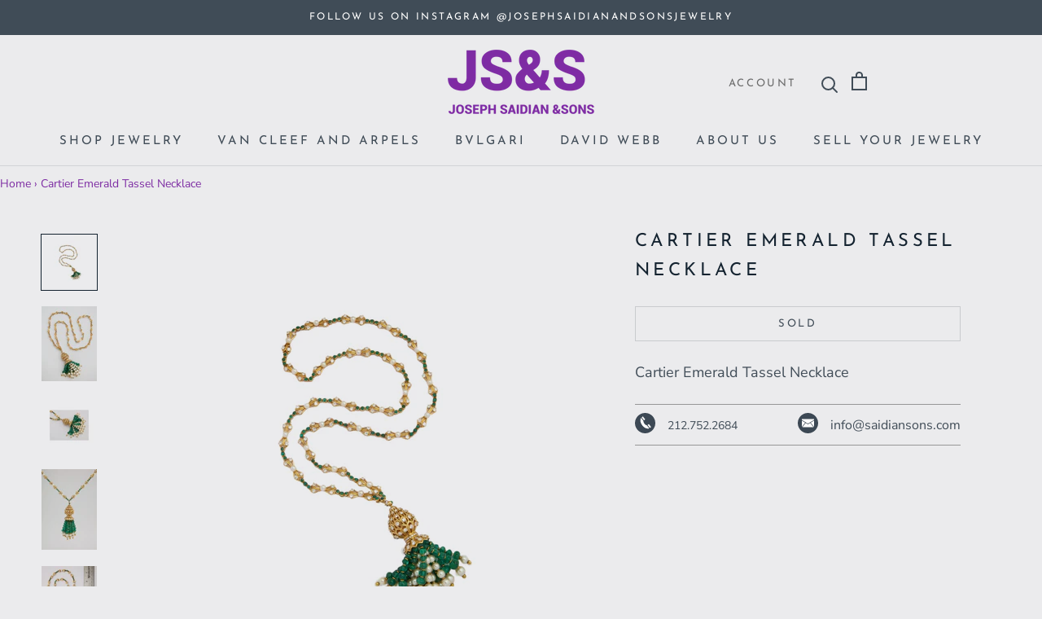

--- FILE ---
content_type: text/html; charset=utf-8
request_url: https://saidiansons.com/products/cartier
body_size: 29599
content:
<!doctype html>

<html class="no-js" lang="en">
  <head>
    <!-- Google Tag Manager -->
    <script>(function(w,d,s,l,i){w[l]=w[l]||[];w[l].push({'gtm.start':
    new Date().getTime(),event:'gtm.js'});var f=d.getElementsByTagName(s)[0],
    j=d.createElement(s),dl=l!='dataLayer'?'&l='+l:'';j.async=true;j.src=
    'https://www.googletagmanager.com/gtm.js?id='+i+dl;f.parentNode.insertBefore(j,f);
    })(window,document,'script','dataLayer','GTM-N6KMDVNR');</script>
    <!-- End Google Tag Manager -->

    <meta charset="utf-8"> 
    <meta http-equiv="X-UA-Compatible" content="IE=edge,chrome=1">
    <meta name="viewport" content="width=device-width, initial-scale=1.0, height=device-height, minimum-scale=1.0, user-scalable=0">
    <meta name="theme-color" content="">
    <meta name="google-site-verification" content="gF4iWzN4uNk8tq4n7cH2WMlR-Xcmw-WLjatNhEE-X6E" />
    <title>
      Cartier Emerald Tassel Necklace &ndash; Joseph Saidian &amp; Sons
    </title><meta name="description" content="Cartier Emerald Tassel Necklace"><link rel="canonical" href="https://saidiansons.com/products/cartier"><link rel="shortcut icon" href="//saidiansons.com/cdn/shop/files/JSS-Icon_2x_942057fc-aa3d-487e-a9d8-d43400d62ea5_32x32.png?v=1613736758" type="image/png"><meta property="og:type" content="product">
  <meta property="og:title" content="Cartier Emerald Tassel Necklace"><meta property="og:image" content="http://saidiansons.com/cdn/shop/products/CartierPearlNecklace_grande.jpg?v=1634241614">
    <meta property="og:image:secure_url" content="https://saidiansons.com/cdn/shop/products/CartierPearlNecklace_grande.jpg?v=1634241614"><meta property="og:image" content="http://saidiansons.com/cdn/shop/products/WhatsAppImage2021-10-13at12.41.53PM_1_grande.jpg?v=1634241534">
    <meta property="og:image:secure_url" content="https://saidiansons.com/cdn/shop/products/WhatsAppImage2021-10-13at12.41.53PM_1_grande.jpg?v=1634241534"><meta property="og:image" content="http://saidiansons.com/cdn/shop/products/CartierPearlNecklace2_grande.jpg?v=1634242012">
    <meta property="og:image:secure_url" content="https://saidiansons.com/cdn/shop/products/CartierPearlNecklace2_grande.jpg?v=1634242012"><meta property="og:price:amount" content="0.00">
  <meta property="og:price:currency" content="USD"><meta property="og:description" content="Cartier Emerald Tassel Necklace"><meta property="og:url" content="https://saidiansons.com/products/cartier">
<meta property="og:site_name" content="Joseph Saidian &amp; Sons"><meta name="twitter:card" content="summary"><meta name="twitter:title" content="Cartier Emerald Tassel Necklace">
  <meta name="twitter:description" content="Cartier Emerald Tassel Necklace">
  <meta name="twitter:image" content="https://saidiansons.com/cdn/shop/products/CartierPearlNecklace_600x600_crop_center.jpg?v=1634241614">

    <script>window.performance && window.performance.mark && window.performance.mark('shopify.content_for_header.start');</script><meta name="google-site-verification" content="UqdtoOtBUYadezSJZ3PVIdTi3HNlhP76MZ146-UQJPQ">
<meta name="facebook-domain-verification" content="k25bc4s1ei4rukedzaripyxxvohier">
<meta id="shopify-digital-wallet" name="shopify-digital-wallet" content="/3855450182/digital_wallets/dialog">
<link rel="alternate" type="application/json+oembed" href="https://saidiansons.com/products/cartier.oembed">
<script async="async" src="/checkouts/internal/preloads.js?locale=en-US"></script>
<script id="shopify-features" type="application/json">{"accessToken":"d41fa83d59bc97fc554ecbaef2e8584d","betas":["rich-media-storefront-analytics"],"domain":"saidiansons.com","predictiveSearch":true,"shopId":3855450182,"locale":"en"}</script>
<script>var Shopify = Shopify || {};
Shopify.shop = "vintage-jewelry-ny.myshopify.com";
Shopify.locale = "en";
Shopify.currency = {"active":"USD","rate":"1.0"};
Shopify.country = "US";
Shopify.theme = {"name":"JSS","id":36207296582,"schema_name":"JSS","schema_version":"1.2.4","theme_store_id":855,"role":"main"};
Shopify.theme.handle = "null";
Shopify.theme.style = {"id":null,"handle":null};
Shopify.cdnHost = "saidiansons.com/cdn";
Shopify.routes = Shopify.routes || {};
Shopify.routes.root = "/";</script>
<script type="module">!function(o){(o.Shopify=o.Shopify||{}).modules=!0}(window);</script>
<script>!function(o){function n(){var o=[];function n(){o.push(Array.prototype.slice.apply(arguments))}return n.q=o,n}var t=o.Shopify=o.Shopify||{};t.loadFeatures=n(),t.autoloadFeatures=n()}(window);</script>
<script id="shop-js-analytics" type="application/json">{"pageType":"product"}</script>
<script defer="defer" async type="module" src="//saidiansons.com/cdn/shopifycloud/shop-js/modules/v2/client.init-shop-cart-sync_C5BV16lS.en.esm.js"></script>
<script defer="defer" async type="module" src="//saidiansons.com/cdn/shopifycloud/shop-js/modules/v2/chunk.common_CygWptCX.esm.js"></script>
<script type="module">
  await import("//saidiansons.com/cdn/shopifycloud/shop-js/modules/v2/client.init-shop-cart-sync_C5BV16lS.en.esm.js");
await import("//saidiansons.com/cdn/shopifycloud/shop-js/modules/v2/chunk.common_CygWptCX.esm.js");

  window.Shopify.SignInWithShop?.initShopCartSync?.({"fedCMEnabled":true,"windoidEnabled":true});

</script>
<script>(function() {
  var isLoaded = false;
  function asyncLoad() {
    if (isLoaded) return;
    isLoaded = true;
    var urls = ["https:\/\/chimpstatic.com\/mcjs-connected\/js\/users\/7d248a02c8f40e79582197c40\/d432c1e3d6d66c7084b23f877.js?shop=vintage-jewelry-ny.myshopify.com","https:\/\/cdn.shopify.com\/s\/files\/1\/0038\/5545\/0182\/t\/2\/assets\/globorequestforquote_init.js?shop=vintage-jewelry-ny.myshopify.com","https:\/\/phplaravel-1289159-4675884.cloudwaysapps.com\/custom.js?shop=vintage-jewelry-ny.myshopify.com"];
    for (var i = 0; i < urls.length; i++) {
      var s = document.createElement('script');
      s.type = 'text/javascript';
      s.async = true;
      s.src = urls[i];
      var x = document.getElementsByTagName('script')[0];
      x.parentNode.insertBefore(s, x);
    }
  };
  if(window.attachEvent) {
    window.attachEvent('onload', asyncLoad);
  } else {
    window.addEventListener('load', asyncLoad, false);
  }
})();</script>
<script id="__st">var __st={"a":3855450182,"offset":-18000,"reqid":"cecb714f-39be-4d1e-90cb-9672e6eb9558-1768792434","pageurl":"saidiansons.com\/products\/cartier","u":"eafaccc0bfbf","p":"product","rtyp":"product","rid":6703761817670};</script>
<script>window.ShopifyPaypalV4VisibilityTracking = true;</script>
<script id="captcha-bootstrap">!function(){'use strict';const t='contact',e='account',n='new_comment',o=[[t,t],['blogs',n],['comments',n],[t,'customer']],c=[[e,'customer_login'],[e,'guest_login'],[e,'recover_customer_password'],[e,'create_customer']],r=t=>t.map((([t,e])=>`form[action*='/${t}']:not([data-nocaptcha='true']) input[name='form_type'][value='${e}']`)).join(','),a=t=>()=>t?[...document.querySelectorAll(t)].map((t=>t.form)):[];function s(){const t=[...o],e=r(t);return a(e)}const i='password',u='form_key',d=['recaptcha-v3-token','g-recaptcha-response','h-captcha-response',i],f=()=>{try{return window.sessionStorage}catch{return}},m='__shopify_v',_=t=>t.elements[u];function p(t,e,n=!1){try{const o=window.sessionStorage,c=JSON.parse(o.getItem(e)),{data:r}=function(t){const{data:e,action:n}=t;return t[m]||n?{data:e,action:n}:{data:t,action:n}}(c);for(const[e,n]of Object.entries(r))t.elements[e]&&(t.elements[e].value=n);n&&o.removeItem(e)}catch(o){console.error('form repopulation failed',{error:o})}}const l='form_type',E='cptcha';function T(t){t.dataset[E]=!0}const w=window,h=w.document,L='Shopify',v='ce_forms',y='captcha';let A=!1;((t,e)=>{const n=(g='f06e6c50-85a8-45c8-87d0-21a2b65856fe',I='https://cdn.shopify.com/shopifycloud/storefront-forms-hcaptcha/ce_storefront_forms_captcha_hcaptcha.v1.5.2.iife.js',D={infoText:'Protected by hCaptcha',privacyText:'Privacy',termsText:'Terms'},(t,e,n)=>{const o=w[L][v],c=o.bindForm;if(c)return c(t,g,e,D).then(n);var r;o.q.push([[t,g,e,D],n]),r=I,A||(h.body.append(Object.assign(h.createElement('script'),{id:'captcha-provider',async:!0,src:r})),A=!0)});var g,I,D;w[L]=w[L]||{},w[L][v]=w[L][v]||{},w[L][v].q=[],w[L][y]=w[L][y]||{},w[L][y].protect=function(t,e){n(t,void 0,e),T(t)},Object.freeze(w[L][y]),function(t,e,n,w,h,L){const[v,y,A,g]=function(t,e,n){const i=e?o:[],u=t?c:[],d=[...i,...u],f=r(d),m=r(i),_=r(d.filter((([t,e])=>n.includes(e))));return[a(f),a(m),a(_),s()]}(w,h,L),I=t=>{const e=t.target;return e instanceof HTMLFormElement?e:e&&e.form},D=t=>v().includes(t);t.addEventListener('submit',(t=>{const e=I(t);if(!e)return;const n=D(e)&&!e.dataset.hcaptchaBound&&!e.dataset.recaptchaBound,o=_(e),c=g().includes(e)&&(!o||!o.value);(n||c)&&t.preventDefault(),c&&!n&&(function(t){try{if(!f())return;!function(t){const e=f();if(!e)return;const n=_(t);if(!n)return;const o=n.value;o&&e.removeItem(o)}(t);const e=Array.from(Array(32),(()=>Math.random().toString(36)[2])).join('');!function(t,e){_(t)||t.append(Object.assign(document.createElement('input'),{type:'hidden',name:u})),t.elements[u].value=e}(t,e),function(t,e){const n=f();if(!n)return;const o=[...t.querySelectorAll(`input[type='${i}']`)].map((({name:t})=>t)),c=[...d,...o],r={};for(const[a,s]of new FormData(t).entries())c.includes(a)||(r[a]=s);n.setItem(e,JSON.stringify({[m]:1,action:t.action,data:r}))}(t,e)}catch(e){console.error('failed to persist form',e)}}(e),e.submit())}));const S=(t,e)=>{t&&!t.dataset[E]&&(n(t,e.some((e=>e===t))),T(t))};for(const o of['focusin','change'])t.addEventListener(o,(t=>{const e=I(t);D(e)&&S(e,y())}));const B=e.get('form_key'),M=e.get(l),P=B&&M;t.addEventListener('DOMContentLoaded',(()=>{const t=y();if(P)for(const e of t)e.elements[l].value===M&&p(e,B);[...new Set([...A(),...v().filter((t=>'true'===t.dataset.shopifyCaptcha))])].forEach((e=>S(e,t)))}))}(h,new URLSearchParams(w.location.search),n,t,e,['guest_login'])})(!0,!0)}();</script>
<script integrity="sha256-4kQ18oKyAcykRKYeNunJcIwy7WH5gtpwJnB7kiuLZ1E=" data-source-attribution="shopify.loadfeatures" defer="defer" src="//saidiansons.com/cdn/shopifycloud/storefront/assets/storefront/load_feature-a0a9edcb.js" crossorigin="anonymous"></script>
<script data-source-attribution="shopify.dynamic_checkout.dynamic.init">var Shopify=Shopify||{};Shopify.PaymentButton=Shopify.PaymentButton||{isStorefrontPortableWallets:!0,init:function(){window.Shopify.PaymentButton.init=function(){};var t=document.createElement("script");t.src="https://saidiansons.com/cdn/shopifycloud/portable-wallets/latest/portable-wallets.en.js",t.type="module",document.head.appendChild(t)}};
</script>
<script data-source-attribution="shopify.dynamic_checkout.buyer_consent">
  function portableWalletsHideBuyerConsent(e){var t=document.getElementById("shopify-buyer-consent"),n=document.getElementById("shopify-subscription-policy-button");t&&n&&(t.classList.add("hidden"),t.setAttribute("aria-hidden","true"),n.removeEventListener("click",e))}function portableWalletsShowBuyerConsent(e){var t=document.getElementById("shopify-buyer-consent"),n=document.getElementById("shopify-subscription-policy-button");t&&n&&(t.classList.remove("hidden"),t.removeAttribute("aria-hidden"),n.addEventListener("click",e))}window.Shopify?.PaymentButton&&(window.Shopify.PaymentButton.hideBuyerConsent=portableWalletsHideBuyerConsent,window.Shopify.PaymentButton.showBuyerConsent=portableWalletsShowBuyerConsent);
</script>
<script data-source-attribution="shopify.dynamic_checkout.cart.bootstrap">document.addEventListener("DOMContentLoaded",(function(){function t(){return document.querySelector("shopify-accelerated-checkout-cart, shopify-accelerated-checkout")}if(t())Shopify.PaymentButton.init();else{new MutationObserver((function(e,n){t()&&(Shopify.PaymentButton.init(),n.disconnect())})).observe(document.body,{childList:!0,subtree:!0})}}));
</script>

<script>window.performance && window.performance.mark && window.performance.mark('shopify.content_for_header.end');</script>

    <link rel="stylesheet" href="//saidiansons.com/cdn/shop/t/2/assets/theme.scss.css?v=163833511405054723171762279735">
<script src="https://ajax.googleapis.com/ajax/libs/jquery/3.5.1/jquery.min.js"></script>
    <script>
      // This allows to expose several variables to the global scope, to be used in scripts
      window.theme = {
        template: "product",
        shopCurrency: "USD",
        moneyFormat: "${{amount}}",
        moneyWithCurrencyFormat: "${{amount}} USD",
        currencyConversionEnabled: false,
        currencyConversionMoneyFormat: "money_format",
        currencyConversionRoundAmounts: true,
        productImageSize: "square",
        searchMode: "product,article,page",
        showPageTransition: true,
        showElementStaggering: true,
        showImageZooming: true,
        enableExperimentalResizeObserver: false
      };

      window.languages = {
        cartAddNote: "Add Order Note",
        cartEditNote: "Edit Order Note",
        productImageLoadingError: "This image could not be loaded. Please try to reload the page.",
        productFormAddToCart: "Add to cart",
        productFormUnavailable: "Unavailable",
        productFormSoldOut: "Sold",
        shippingEstimatorOneResult: "1 option available:",
        shippingEstimatorMoreResults: "{{count}} options available:",
        shippingEstimatorNoResults: "No shipping could be found"
      };

      window.lazySizesConfig = {
        loadHidden: false,
        hFac: 0.5,
        expFactor: 2,
        ricTimeout: 150,
        lazyClass: 'Image--lazyLoad',
        loadingClass: 'Image--lazyLoading',
        loadedClass: 'Image--lazyLoaded'
      };

      document.documentElement.className = document.documentElement.className.replace('no-js', 'js');
      document.documentElement.style.setProperty('--window-height', window.innerHeight + 'px');

      // We do a quick detection of some features (we could use Modernizr but for so little...)
      (function() {
        document.documentElement.className += ((window.CSS && window.CSS.supports('(position: sticky) or (position: -webkit-sticky)')) ? ' supports-sticky' : ' no-supports-sticky');
        document.documentElement.className += (window.matchMedia('(-moz-touch-enabled: 1), (hover: none)')).matches ? ' no-supports-hover' : ' supports-hover';
      }());

      window.onpageshow = function (event) {
        if (event.persisted) {
          window.location.reload();
        }
      };
    </script>

    <script src="//saidiansons.com/cdn/shop/t/2/assets/lazysizes.min.js?v=174358363404432586981536089394" async></script>

    
<script src="https://polyfill-fastly.net/v2/polyfill.min.js?features=fetch,Element.prototype.closest,Element.prototype.remove,Element.prototype.classList,Array.prototype.includes,Array.prototype.fill,Object.assign,CustomEvent,IntersectionObserver,IntersectionObserverEntry" defer></script>
    <script src="//saidiansons.com/cdn/shop/t/2/assets/libs.min.js?v=88466822118989791001536089394" defer></script>
    <script src="//saidiansons.com/cdn/shop/t/2/assets/theme.min.js?v=180051770012850703421536089395" defer></script>
    <script src="//saidiansons.com/cdn/shop/t/2/assets/custom.js?v=8814717088703906631536089393" defer></script>

    
  <script type="application/ld+json">
  {
    "@context": "http://schema.org",
    "@type": "Product",
    "offers": {
      "@type": "Offer",
      "availability":"//schema.org/OutOfStock",
      "price": "0.00",
      "priceCurrency": "USD"
    },
    "brand": "Cartier",
    "name": "Cartier Emerald Tassel Necklace",
    "description": "Cartier Emerald Tassel Necklace",
    "category": "Necklace",
    "url": "https://saidiansons.com/products/cartier",
    "image": {
      "@type": "ImageObject",
      "url": "https://saidiansons.com/cdn/shop/products/CartierPearlNecklace_1024x1024.jpg?v=1634241614",
      "image": "https://saidiansons.com/cdn/shop/products/CartierPearlNecklace_1024x1024.jpg?v=1634241614",
      "name": "Cartier Emerald Tassel Necklace",
      "width": 1024,
      "height": 1024
    }
  }
  </script>

  	
<!-- BEGIN app block: shopify://apps/sa-request-a-quote/blocks/app-embed-block/56d84fcb-37c7-4592-bb51-641b7ec5eef0 -->


<script type="text/javascript">
    var config = {"settings":{"app_url":"https:\/\/quote.globosoftware.net","shop_url":"vintage-jewelry-ny.myshopify.com","domain":"saidiansons.com","plan":"PREMIUM","new_frontend":0,"new_setting":1,"front_shop_url":"saidiansons.com","collection_enable":"0","product_enable":"1","rfq_page":"request-for-quote","rfq_history":"quotes-history","lang_translations":[],"lang_translationsFormbuilder":[],"selector":{"productForm":[".home-product form[action*=\"\/cart\/add\"]",".shop-product form[action*=\"\/cart\/add\"]","#shopify-section-featured-product form[action*=\"\/cart\/add\"]","form.apb-product-form",".product-form__buy-buttons form[action*=\"\/cart\/add\"]","product-form form[action*=\"\/cart\/add\"]",".product-form form[action*=\"\/cart\/add\"]",".product-page form[action*=\"\/cart\/add\"]",".product-add form[action*=\"\/cart\/add\"]","[id*=\"ProductSection--\"] form[action*=\"\/cart\/add\"]","form#add-to-cart-form","form.sf-cart__form","form.productForm","form.product-form","form.product-single__form","form.shopify-product-form:not(#product-form-installment)","form.atc-form","form.atc-form-mobile","form[action*=\"\/cart\/add\"]:not([hidden]):not(#product-form-installment)"],"addtocart_selector":"#shopify_add_to_cart,.product-form .btn-cart,.js-product-button-add-to-cart,.shopify-product-form .btn-addtocart,#product-add-to-cart,.shopify-product-form .add_to_cart,.product-details__add-to-cart-button,.shopify-product-form .product-submit,.product-form__cart-buttons,.shopify-product-form input[type=\"submit\"],.js-product-form button[type=\"submit\"],form.product-purchase-form button[type=\"submit\"],#addToCart,#AddToCart,[data-btn-type=\"add-to-cart\"],.default-cart-button__button,.shopify-product-form button[data-add-to-cart],form[data-product-form] .add-to-cart-btn,.product__submit__add,.product-form .add-to-cart-button,.product-form__cart-submit,.shopify-product-form button[data-product-add],#AddToCart--product-template,.product-buy-buttons--cta,.product-form__add-btn,form[data-type=\"add-to-cart-form\"] .product__add-to-cart,.productForm .productForm-submit,.ProductForm__AddToCart,.shopify-product-form .btn--add-to-cart,.ajax-product-form button[data-add-to-cart],.shopify-product-form .product__submit__add,form[data-product-form] .add-to-cart,.product-form .product__submit__add,.shopify-product-form button[type=\"submit\"][data-add-button],.product-form .product-form__add-button,.product-form__submit,.product-single__form .add-to-cart,form#AddToCartForm button#AddToCart,form.shopify-product-form button.add-to-cart,form[action*=\"\/cart\/add\"] [name=\"add\"],form[action*=\"\/cart\/add\"] button#AddToCartDesk, form[data-product-form] button[data-product-add], .product-form--atc-button[data-product-atc], .globo-validationForm, button.single_add_to_cart_button, input#AddToCart-product-template, button[data-action=\"add-to-cart\"], .product-details-wrapper .add-to-cart input, form.product-menu-form .product-menu-button[data-product-menu-button-atc], .product-add input#AddToCart, #product-content #add-to-cart #addToCart, .product-form-submit-wrap .add-to-cart-button, .productForm-block .productForm-submit, .btn-wrapper-c .add, .product-submit input.add-to-cart, .form-element-quantity-submit .form-element-submit-button, .quantity-submit-row__submit input, form#AddToCartForm .product-add input#addToCart, .product__form .product__add-to-cart, #product-description form .product-add .add, .product-add input.button.product-add-available, .globo__validation-default, #product-area .product-details-wrapper .options .selector-wrapper .submit,.product_type_simple add_to_cart_button,.pr_atc,.js-product-button-add-to-cart,.product-cta,.tt-btn-addtocart,.product-card-interaction,.product-item__quick-form,.product--quick-add,.btn--quick[data-add-to-cart],.product-card-btn__btn,.productitem--action-atc,.quick-add-btn,.quick-add-button,.product-item__quick-add-button,add-to-cart,.cartButton,.product_after_shop_loop_buttons,.quick-buy-product-form .pb-button-shadow,.product-form__submit,.quick-add__submit,.product__submit__add,form #AddToCart-product-template, form #AddToCart, form #addToCart-product-template, form .product__add-to-cart-button, form .product-form__cart-submit, form .add-to-cart, form .cart-functions \u003e button, form .productitem--action-atc, form .product-form--atc-button, form .product-menu-button-atc, form .product__add-to-cart, form .add-to-cart-button, form #addToCart, form .product-detail__form__action \u003e button, form .product-form-submit-wrap \u003e input, form .product-form input[type=\"submit\"], form input.submit, form .add_to_cart, form .product-item-quick-shop, form #add-to-cart, form .productForm-submit, form .add-to-cart-btn, form .product-single__add-btn, form .quick-add--add-button, form .product-page--add-to-cart, form .addToCart, form .product-form .form-actions, form .button.add, form button#add, form .addtocart, form .AddtoCart, form .product-add input.add, form button#purchase, form[action*=\"\/cart\/add\"] button[type=\"submit\"], form .product__form button[type=\"submit\"], form #AddToCart--product-template","addToCartTextElement":"[data-add-to-cart-text], [data-button-text], .button-text, *:not(.icon):not(.spinner):not(.no-js):not(.spinner-inner-1):not(.spinner-inner-2):not(.spinner-inner-3)","collectionProductForm":".spf-product__form, form[action*=\"\/cart\/add\"]","collectionAddToCartSelector":".collectionPreorderAddToCartBtn, [type=\"submit\"]:not(.quick-add__submit), [name=\"add\"]:not(.quick-add__submit), .add-to-cart-btn, .pt-btn-addtocart, .js-add-to-cart, .tt-btn-addtocart, .spf-product__form-btn-addtocart, .ProductForm__AddToCart, button.gt_button.gt_product-button--add-to-cart, .button--addToCart","productCollectionItem":".grid__item, .product-item, .card \u003e .card__content .card__information,.collection-product-card,.sf__pcard,.product-item__content,.products .product-col,.pr_list_item,.pr_grid_item,.product-wrap,.tt-layout-product-item .tt-product,.products-grid .grid-item,.product-grid .indiv-product, .product-list [data-product-item],.product-list .product-block,.collection-products .collection-product,.collection__grid-loop .product-index,.product-thumbnail[data-product-thumbnail],.filters-results .product-list .card,.product-loop .product-index,#main-collection-product-grid .product-index,.collection-container .product,.featured-collection .product,.collection__grid-item,.collection-product,[data-product-grid-item],.product-grid-item.product-grid-item--featured,.collection__products .product-grid-item, .collection-alternating-product,.product-list-item, .collection-product-grid [class*=\"column\"],.collection-filters .product-grid-item, .featured-collection__content .featured-collection__item,.collection-grid .grid-item.grid-product,#CollectionProductGrid .collection-list li,.collection__products .product-item,.collection__products .product-item,#main-collection-product-grid .product-loop__item,.product-loop .product-loop__item, .products #ajaxSection c:not(.card-price),#main-collection-products .product,.grid.gap-theme \u003e li,.mainCollectionProductGrid .grid .block-product,.collection-grid-main .items-start \u003e .block, .s-collection__products .c-product-item,.products-grid .product,[data-section-type=\"collection\"] .group.block,.blocklayout .block.product,.sf__pcard,.product-grid .product-block,.product-list .product-block .product-block__inner, .collection.grid .product-item .product-item__wrapper,.collection--body--grid .product--root,.o-layout__item .product-card,.productgrid--items .productgrid--item .productitem,.box__collection,.collection-page__product,.collection-grid__row .product-block .product-block__inner,.ProductList .Grid__Cell .ProductItem .ProductItem__Wrapper,.items .item .item__inner,.grid-flex .product-block,.product-loop .product,.collection__products .product-tile,.product-list .product-item, .product-grid .grid-item .grid-item__content,.collection .product-item, .collection__grid .product-card .product-card-info,.collection-list .block,.collection__products .product-item,.product--root[data-product-view=grid],.grid__wrapper .product-loop__item,.collection__list-item, #CollectionSection .grid-uniform .grid-item, #shopify-section-collection-template .product-item, .collections__products .featured-collections__item, .collection-grid-section:not(.shopify-section),.spf-product-card,.product-grid-item,.productitem, .type-product-grid-item, .product-details, .featured-product-content","productCollectionHref":"a[href*=\"\/products\/\"], [data-product-handle], img[src*=\"cdn.shopify.com\/s\/files\"]","quickViewSelector":"a.quickview-icon.quickview, .qv-icon, .previewer-button, .sca-qv-button, .product-item__action-button[data-action=\"open-modal\"], .boost-pfs-quickview-btn, .collection-product[data-action=\"show-product\"], button.product-item__quick-shop-button, .product-item__quick-shop-button-wrapper, .open-quick-view, .product-item__action-button[data-action=\"open-modal\"], .tt-btn-quickview, .product-item-quick-shop .available, .quickshop-trigger, .productitem--action-trigger:not(.productitem--action-atc), .quick-product__btn, .thumbnail, .quick_shop, a.sca-qv-button, .overlay, .quick-view, .open-quick-view, [data-product-card-link], a[rel=\"quick-view\"], a.quick-buy, div.quickview-button \u003e a, .block-inner a.more-info, .quick-shop-modal-trigger, a.quick-view-btn, a.spo-quick-view, div.quickView-button, a.product__label--quick-shop, span.trigger-quick-view, a.act-quickview-button, a.product-modal, [data-quickshop-full], [data-quickshop-slim], [data-quickshop-trigger], .quick_view_btn, .js-quickview-trigger, [id*=\"quick-add-template\"], .js-quickbuy-button","quickViewProductForm":".qv-form, .qview-form, .description-wrapper_content, .wx-product-wrapper, #sca-qv-add-item-form, .product-form, #boost-pfs-quickview-cart-form, .product.preview .shopify-product-form, .product-details__form, .gfqv-product-form, #ModalquickView form#modal_quick_view, .quick_view_form, .product_form, .quick-buy__product-form, .quick-shop-modal form[action*=\"\/cart\/add\"], #quick-shop-modal form[action*=\"\/cart\/add\"], .white-popup.quick-view form[action*=\"\/cart\/add\"], .quick-view form[action*=\"\/cart\/add\"], [id*=\"QuickShopModal-\"] form[action*=\"\/cart\/add\"], .quick-shop.active form[action*=\"\/cart\/add\"], .quick-view-panel form[action*=\"\/cart\/add\"], .content.product.preview form[action*=\"\/cart\/add\"], .quickView-wrap form[action*=\"\/cart\/add\"], .quick-modal form[action*=\"\/cart\/add\"], #colorbox form[action*=\"\/cart\/add\"], .product-quick-view form[action*=\"\/cart\/add\"], .quickform, .modal--quickshop-full, .modal--quickshop form[action*=\"\/cart\/add\"], .quick-shop-form, .fancybox-inner form[action*=\"\/cart\/add\"], #quick-view-modal form[action*=\"\/cart\/add\"], [data-product-modal] form[action*=\"\/cart\/add\"], .modal--quick-shop.modal--is-active form[action*=\"\/cart\/add\"]","searchResultSelector":".predictive-search, .search__results__products, .search-bar__results, .predictive-search-results, #PredictiveResults, .search-results-panel, .search-flydown--results, .header-search-results-wrapper, .main_search__popup","searchResultItemSelector":".predictive-search__list-item, .predictive-search__results-list li, ul li, .product-item, .search-bar__results-products .mini-product, .search__product-loop li, .grid-item, .grid-product, .search--result-group .row, .search-flydown--product, .predictive-search-group .grid, .main-search-result, .search-result","price_selector":".sf__pcard-price,.shopify-Price-amount,#price_ppr,.product-page-info__price,.tt-price,.price-box,.product__price-container,.product-meta__price-list-container,.product-item-meta__price-list-container,.collection-product-price,.product__grid__price,.product-grid-item__price,.product-price--wrapper,.price__current,.product-loop-element__price,.product-block__price,[class*=\"product-card-price\"],.ProductMeta__PriceList,.ProductItem__PriceList,.product-detail__price,.price_wrapper,.product__price__wrap,[data-price-wrapper],.product-item__price-list,.product-single__prices,.product-block--price,.product-page--pricing,.current-price,.product-prices,.product-card-prices,.product-price-block,product-price-root,.product--price-container,.product-form__prices,.product-loop__price,.card-price,.product-price-container,.product_after_shop_loop_price,.main-product__price,.product-block-price,span[data-product-price],.block-price,product-price,.price-wrapper,.price__container,#ProductPrice-product-template,#ProductPrice,.product-price,.product__price—reg,#productPrice-product-template,.product__current-price,.product-thumb-caption-price-current,.product-item-caption-price-current,.grid-product__price,.product__price,span.price:not(.mini-cart__content .price),span.product-price,.productitem--price,.product-pricing,span.money,.product-item__price,.product-list-item-price,p.price,div.price,.product-meta__prices,div.product-price,span#price,.price.money,h3.price,a.price,.price-area,.product-item-price,.pricearea,.collectionGrid .collectionBlock-info \u003e p,#ComparePrice,.product--price-wrapper,.product-page--price-wrapper,.color--shop-accent.font-size--s.t--meta.f--main,.ComparePrice,.ProductPrice,.prodThumb .title span:last-child,.product-single__price-product-template,.product-info-price,.price-money,.prod-price,#price-field,.product-grid--price,.prices,.pricing,#product-price,.money-styling,.compare-at-price,.product-item--price,.card__price,.product-card__price,.product-price__price,.product-item__price-wrapper,.product-single__price,.grid-product__price-wrap,a.grid-link p.grid-link__meta,dl.price,.mini-product__price,.predictive-search__price","buynow_selector":".shopify-payment-button","quantity_selector":"[name=\"quantity\"], input.quantity, [name=\"qty\"]","variantSelector":".product-form__variants, .ga-product_variant_select, select[name=\"id\"], input[name=\"id\"], .qview-variants \u003e select, select[name=\"id[]\"], input[name=\"grfqId\"], select[name=\"idGlobo\"]","variantActivator":".product-form__chip-wrapper, .product__swatches [data-swatch-option], .swatch__container .swatch__option, .gf_swatches .gf_swatch, .product-form__controls-group-options select, ul.clickyboxes li, .pf-variant-select, ul.swatches-select li, .product-options__value, .form-check-swatch, button.btn.swatch select.product__variant, .pf-container a, button.variant.option, ul.js-product__variant--container li, .variant-input, .product-variant \u003e ul \u003e li  ,.input--dropdown, .HorizontalList \u003e li, .product-single__swatch__item, .globo-swatch-list ul.value \u003e .select-option, .form-swatch-item, .selector-wrapper select, select.pf-input, ul.swatches-select \u003e li.nt-swatch.swatch_pr_item, ul.gfqv-swatch-values \u003e li, .lh-swatch-select, .swatch-image, .variant-image-swatch, #option-size, .selector-wrapper .replaced, .regular-select-content \u003e .regular-select-item, .radios--input, ul.swatch-view \u003e li \u003e .swatch-selector ,.single-option-selector, .swatch-element input, [data-product-option], .single-option-selector__radio, [data-index^=\"option\"], .SizeSwatchList input, .swatch-panda input[type=radio], .swatch input, .swatch-element input[type=radio], select[id*=\"product-select-\"], select[id|=\"product-select-option\"], [id|=\"productSelect-product\"], [id|=\"ProductSelect-option\"],select[id|=\"product-variants-option\"],select[id|=\"sca-qv-product-selected-option\"],select[id*=\"product-variants-\"],select[id|=\"product-selectors-option\"],select[id|=\"variant-listbox-option\"],select[id|=\"id-option\"],select[id|=\"SingleOptionSelector\"], .variant-input-wrap input, [data-action=\"select-value\"], .product-swatch-list li, .product-form__input input","checkout_btn":"input[type=\"submit\"][name=\"checkout\"], button[type=\"submit\"][name=\"checkout\"]","quoteCounter":".quotecounter .bigquotecounter, .cart-icon .quotecount, cart-icon .count, [id=\"quoteCount\"], .quoteCount, .g-quote-item span.g-badge, .medium-up--hide.small--one-half .site-header__cart span.quotecount","positionButton":".g-atc","positionCollectionButton":".g-collection-atc","positionQuickviewButton":".g-quickview-atc","positionFeatureButton":".g-feature-atc","positionSearchButton":".g-feature-atc","positionLoginButton":".g-login-btn"},"classes":{"rfqButton":"rfq-btn","rfqCollectionButton":"rfq-collection-btn","rfqCartButton":"rfq-btn-cart","rfqLoginButton":"grfq-login-to-see-price-btn","rfqTheme":"rfq-theme","rfqHidden":"rfq-hidden","rfqHidePrice":"GRFQHidePrice","rfqHideAtcBtn":"GRFQHideAddToCartButton","rfqHideBuynowBtn":"GRFQHideBuyNowButton","rfqCollectionContent":"rfq-collection-content","rfqCollectionLoaded":"rfq-collection-loaded","rfqCollectionItem":"rfq-collection-item","rfqCollectionVariantSelector":"rfq-variant-id","rfqSingleProductForm":"rfq-product-form","rfqCollectionProductForm":"rfq-collection-form","rfqFeatureProductForm":"rfq-feature-form","rfqQuickviewProductForm":"rfq-quickview-form","rfqCollectionActivator":"rfq-variant-selector"},"translation_default":{"button":"Request Quote","popupsuccess":"The product %s is added to your cart.","popupproductselection":"","popupreviewinformation":"","popupcontactinformation":"","popupcontinue":"Continue Shopping","popupviewquote":"Request Quote","popupnextstep":"Next step","popuppreviousstep":"Previous step","productsubheading":"Enter your quote quantity for each variant","popupcontactinformationheading":"Contact information","popupcontactinformationsubheading":"In order to reach out to you we would like to know a bit more about you.","popupback":"Back","popupupdate":"Update","popupproducts":"Products","popupproductssubheading":"The following products will be added to your quote request","popupthankyou":"Thank you","toast_message":"Product added to quote","pageempty":"Your cart is currently empty.","pagebutton":"Submit Request","pagesubmitting":"Submitting Request","pagesuccess":"Thank you for submitting a request for a quote!","pagecontinueshopping":"Continue Shopping","pageimage":"","pageproduct":"Product","pagevendor":"Vendor","pagesku":"SKU","pageoption":"Option","pagequantity":"Quantity","pageprice":"Price","pagetotal":"Total","formrequest":"Form Request","pagesubtotal":"Subtotal","pageremove":"Remove","error_messages":{"required":"Please fill in this field","invalid_email":"Invalid email","file_size_limit":"File size exceed limit","file_not_allowed":"File extension is not allowed","required_captcha":"Please verify captcha"},"historylogin":"You have to {login|login} to use Quote history feature.","historyempty":"You haven't placed any quote yet.","historyaccount":"Account Information","historycustomer":"Customer Name","historyid":"","historydate":"Date","historyitems":"Items","historyaction":"Action","historyview":"View","login_to_show_price_button":"Login to see price","message_toast":"Product added to quote"},"show_buynow":2,"show_atc":1,"show_price":1,"convert_cart_enable":"2","redirectUrl":"","message_type_afteratq":"popup","require_login":0,"login_to_show_price":0,"login_to_show_price_button_background":"#000","login_to_show_price_button_text_color":"#fff","money_format":"$","money_format_full":"${{amount}}","rules":{"all":{"enable":false},"manual":{"enable":false,"manual_products":"1917724557382,4757193490502,1919060738118,1919040913478,1919062900806,1917772070982,1917767974982,4768586793030,4757221376070,4768534921286,1917728424006"},"automate":{"enable":true,"automate_rule":[{"value":"Quote","where":"EQUALS","select":"TAG"}],"automate_operator":"and"}},"hide_price_rule":null,"settings":{"historylogin":"You have to {login|login} to use Quote history feature."},"file_extension":["pdf","jpg","jpeg","psd"],"reCAPTCHASiteKey":"","product_field_display":["image","option","qty"],"form_elements":[{"id":153931,"form_id":9770,"code":"name","type":"text","subtype":"text","label":"Name","default":null,"placeholder":"Enter your name","className":null,"maxlength":null,"rows":null,"required":1,"validate":null,"allow_multiple":null,"width":"50","description":null,"created_at":"2020-12-19 05:05:50","updated_at":"2020-12-19 05:05:50"},{"id":153932,"form_id":9770,"code":"email","type":"text","subtype":"text","label":"Email","default":null,"placeholder":"Enter your email","className":null,"maxlength":null,"rows":null,"required":1,"validate":null,"allow_multiple":null,"width":"50","description":null,"created_at":"2020-12-19 05:05:50","updated_at":"2020-12-19 05:05:50"},{"id":153933,"form_id":9770,"code":"message","type":"textarea","subtype":null,"label":"Message","default":null,"placeholder":"Message","className":null,"maxlength":null,"rows":null,"required":1,"validate":null,"allow_multiple":null,"width":"50","description":null,"created_at":"2020-12-19 05:05:50","updated_at":"2020-12-19 05:05:50"}],"quote_widget_enable":false,"quote_widget_action":"go_to_quote_page","quote_widget_icon":"","quote_widget_label":"Quotes ({numOfItem})","quote_widget_background":"#000","quote_widget_color":"#fff","quote_widget_position":"#000","enable_custom_price":"0","button_background":"","button_color":"","buttonfont":"px","popup_primary_bg_color":"#5b227d","appearance":"","continue_shopping":"https:\/\/vintage-jewelry-ny.myshopify.com\/collections\/all","collection_variant_selector":"1"}}
    window.GRFQConfigs = window.GRFQConfigs || {};
    
    GRFQConfigs.classes = {
        rfqButton: 'rfq-btn',
        rfqCollectionButton: 'rfq-collection-btn',
        rfqCartButton: 'rfq-btn-cart',
        rfqLoginButton: 'grfq-login-to-see-price-btn',
        rfqTheme: 'rfq-theme',
        rfqHidden: 'rfq-hidden',
        rfqHidePrice: 'GRFQHidePrice',
        rfqHideAtcBtn: 'GRFQHideAddToCartButton',
        rfqHideBuynowBtn: 'GRFQHideBuyNowButton',
        rfqCollectionContent: 'rfq-collection-content',
        rfqCollectionLoaded: 'rfq-collection-loaded',
        rfqCollectionItem: 'rfq-collection-item',
        rfqCollectionVariantSelector: 'rfq-variant-id',
        rfqSingleProductForm: 'rfq-product-form',
        rfqCollectionProductForm: 'rfq-collection-form',
        rfqFeatureProductForm: 'rfq-feature-form',
        rfqQuickviewProductForm: 'rfq-quickview-form',
        rfqCollectionActivator: 'rfq-variant-selector'
    }
    GRFQConfigs.selector = {
        productForm: [
            ".home-product form[action*=\"/cart/add\"]",
            ".shop-product form[action*=\"/cart/add\"]",
            "#shopify-section-featured-product form[action*=\"/cart/add\"]",
            "form.apb-product-form",
            ".product-form__buy-buttons form[action*=\"/cart/add\"]",
            "product-form form[action*=\"/cart/add\"]",
            ".product-form form[action*=\"/cart/add\"]",
            ".product-page form[action*=\"/cart/add\"]",
            ".product-add form[action*=\"/cart/add\"]",
            "[id*=\"ProductSection--\"] form[action*=\"/cart/add\"]",
            "form#add-to-cart-form",
            "form.sf-cart__form",
            "form.productForm",
            "form.product-form",
            "form.product-single__form",
            "form.shopify-product-form:not(#product-form-installment)",
            "form.atc-form",
            "form.atc-form-mobile",
            "form[action*=\"/cart/add\"]:not([hidden]):not(#product-form-installment)"
        ],
        addtocart_selector: "#shopify_add_to_cart,.product-form .btn-cart,.js-product-button-add-to-cart,.shopify-product-form .btn-addtocart,#product-add-to-cart,.shopify-product-form .add_to_cart,.product-details__add-to-cart-button,.shopify-product-form .product-submit,.product-form__cart-buttons,.shopify-product-form input[type=\"submit\"],.js-product-form button[type=\"submit\"],form.product-purchase-form button[type=\"submit\"],#addToCart,#AddToCart,[data-btn-type=\"add-to-cart\"],.default-cart-button__button,.shopify-product-form button[data-add-to-cart],form[data-product-form] .add-to-cart-btn,.product__submit__add,.product-form .add-to-cart-button,.product-form__cart-submit,.shopify-product-form button[data-product-add],#AddToCart--product-template,.product-buy-buttons--cta,.product-form__add-btn,form[data-type=\"add-to-cart-form\"] .product__add-to-cart,.productForm .productForm-submit,.ProductForm__AddToCart,.shopify-product-form .btn--add-to-cart,.ajax-product-form button[data-add-to-cart],.shopify-product-form .product__submit__add,form[data-product-form] .add-to-cart,.product-form .product__submit__add,.shopify-product-form button[type=\"submit\"][data-add-button],.product-form .product-form__add-button,.product-form__submit,.product-single__form .add-to-cart,form#AddToCartForm button#AddToCart,form.shopify-product-form button.add-to-cart,form[action*=\"/cart/add\"] [name=\"add\"],form[action*=\"/cart/add\"] button#AddToCartDesk, form[data-product-form] button[data-product-add], .product-form--atc-button[data-product-atc], .globo-validationForm, button.single_add_to_cart_button, input#AddToCart-product-template, button[data-action=\"add-to-cart\"], .product-details-wrapper .add-to-cart input, form.product-menu-form .product-menu-button[data-product-menu-button-atc], .product-add input#AddToCart, #product-content #add-to-cart #addToCart, .product-form-submit-wrap .add-to-cart-button, .productForm-block .productForm-submit, .btn-wrapper-c .add, .product-submit input.add-to-cart, .form-element-quantity-submit .form-element-submit-button, .quantity-submit-row__submit input, form#AddToCartForm .product-add input#addToCart, .product__form .product__add-to-cart, #product-description form .product-add .add, .product-add input.button.product-add-available, .globo__validation-default, #product-area .product-details-wrapper .options .selector-wrapper .submit,.product_type_simple add_to_cart_button,.pr_atc,.js-product-button-add-to-cart,.product-cta,.tt-btn-addtocart,.product-card-interaction,.product-item__quick-form,.product--quick-add,.btn--quick[data-add-to-cart],.product-card-btn__btn,.productitem--action-atc,.quick-add-btn,.quick-add-button,.product-item__quick-add-button,add-to-cart,.cartButton,.product_after_shop_loop_buttons,.quick-buy-product-form .pb-button-shadow,.product-form__submit,.quick-add__submit,.product__submit__add,form #AddToCart-product-template, form #AddToCart, form #addToCart-product-template, form .product__add-to-cart-button, form .product-form__cart-submit, form .add-to-cart, form .cart-functions > button, form .productitem--action-atc, form .product-form--atc-button, form .product-menu-button-atc, form .product__add-to-cart, form .add-to-cart-button, form #addToCart, form .product-detail__form__action > button, form .product-form-submit-wrap > input, form .product-form input[type=\"submit\"], form input.submit, form .add_to_cart, form .product-item-quick-shop, form #add-to-cart, form .productForm-submit, form .add-to-cart-btn, form .product-single__add-btn, form .quick-add--add-button, form .product-page--add-to-cart, form .addToCart, form .product-form .form-actions, form .button.add, form button#add, form .addtocart, form .AddtoCart, form .product-add input.add, form button#purchase, form[action*=\"/cart/add\"] button[type=\"submit\"], form .product__form button[type=\"submit\"], form #AddToCart--product-template",
        addToCartTextElement: "[data-add-to-cart-text], [data-button-text], .button-text, *:not(.icon):not(.spinner):not(.no-js):not(.spinner-inner-1):not(.spinner-inner-2):not(.spinner-inner-3)",
        collectionProductForm: ".spf-product__form, form[action*=\"/cart/add\"]",
        collectionAddToCartSelector: ".collectionPreorderAddToCartBtn, [type=\"submit\"]:not(.quick-add__submit), [name=\"add\"]:not(.quick-add__submit), .add-to-cart-btn, .pt-btn-addtocart, .js-add-to-cart, .tt-btn-addtocart, .spf-product__form-btn-addtocart, .ProductForm__AddToCart, button.gt_button.gt_product-button--add-to-cart, .button--addToCart",
        productCollectionItem: ".grid__item, .product-item, .card > .card__content .card__information,.collection-product-card,.sf__pcard,.product-item__content,.products .product-col,.pr_list_item,.pr_grid_item,.product-wrap,.tt-layout-product-item .tt-product,.products-grid .grid-item,.product-grid .indiv-product, .product-list [data-product-item],.product-list .product-block,.collection-products .collection-product,.collection__grid-loop .product-index,.product-thumbnail[data-product-thumbnail],.filters-results .product-list .card,.product-loop .product-index,#main-collection-product-grid .product-index,.collection-container .product,.featured-collection .product,.collection__grid-item,.collection-product,[data-product-grid-item],.product-grid-item.product-grid-item--featured,.collection__products .product-grid-item, .collection-alternating-product,.product-list-item, .collection-product-grid [class*=\"column\"],.collection-filters .product-grid-item, .featured-collection__content .featured-collection__item,.collection-grid .grid-item.grid-product,#CollectionProductGrid .collection-list li,.collection__products .product-item,.collection__products .product-item,#main-collection-product-grid .product-loop__item,.product-loop .product-loop__item, .products #ajaxSection c:not(.card-price),#main-collection-products .product,.grid.gap-theme > li,.mainCollectionProductGrid .grid .block-product,.collection-grid-main .items-start > .block, .s-collection__products .c-product-item,.products-grid .product,[data-section-type=\"collection\"] .group.block,.blocklayout .block.product,.sf__pcard,.product-grid .product-block,.product-list .product-block .product-block__inner, .collection.grid .product-item .product-item__wrapper,.collection--body--grid .product--root,.o-layout__item .product-card,.productgrid--items .productgrid--item .productitem,.box__collection,.collection-page__product,.collection-grid__row .product-block .product-block__inner,.ProductList .Grid__Cell .ProductItem .ProductItem__Wrapper,.items .item .item__inner,.grid-flex .product-block,.product-loop .product,.collection__products .product-tile,.product-list .product-item, .product-grid .grid-item .grid-item__content,.collection .product-item, .collection__grid .product-card .product-card-info,.collection-list .block,.collection__products .product-item,.product--root[data-product-view=grid],.grid__wrapper .product-loop__item,.collection__list-item, #CollectionSection .grid-uniform .grid-item, #shopify-section-collection-template .product-item, .collections__products .featured-collections__item, .collection-grid-section:not(.shopify-section),.spf-product-card,.product-grid-item,.productitem, .type-product-grid-item, .product-details, .featured-product-content",
        productCollectionHref: "h3[data-href*=\"/products/\"], div[data-href*=\"/products/\"], a.product-block__link[href*=\"/products/\"], a.indiv-product__link[href*=\"/products/\"], a.thumbnail__link[href*=\"/products/\"], a.product-item__link[href*=\"/products/\"], a.product-card__link[href*=\"/products/\"], a.product-card-link[href*=\"/products/\"], a.product-block__image__link[href*=\"/products/\"], a.stretched-link[href*=\"/products/\"], a.grid-product__link[href*=\"/products/\"], a.product-grid-item--link[href*=\"/products/\"], a.product-link[href*=\"/products/\"], a.product__link[href*=\"/products/\"], a.full-unstyled-link[href*=\"/products/\"], a.grid-item__link[href*=\"/products/\"], a.grid-product__link[href*=\"/products/\"], a[data-product-page-link][href*=\"/products/\"], a[href*=\"/products/\"]:not(.logo-bar__link,.ButtonGroup__Item.Button,.menu-promotion__link,.site-nav__link,.mobile-nav__link,.hero__sidebyside-image-link,.announcement-link,.breadcrumbs-list__link,.single-level-link,.d-none,.icon-twitter,.icon-facebook,.icon-pinterest,#btn,.list-menu__item.link.link--tex,.btnProductQuickview,.index-banner-slides-each,.global-banner-switch,.sub-nav-item-link,.announcement-bar__link)",
        quickViewSelector: "a.quickview-icon.quickview, .qv-icon, .previewer-button, .sca-qv-button, .product-item__action-button[data-action=\"open-modal\"], .boost-pfs-quickview-btn, .collection-product[data-action=\"show-product\"], button.product-item__quick-shop-button, .product-item__quick-shop-button-wrapper, .open-quick-view, .product-item__action-button[data-action=\"open-modal\"], .tt-btn-quickview, .product-item-quick-shop .available, .quickshop-trigger, .productitem--action-trigger:not(.productitem--action-atc), .quick-product__btn, .thumbnail, .quick_shop, a.sca-qv-button, .overlay, .quick-view, .open-quick-view, [data-product-card-link], a[rel=\"quick-view\"], a.quick-buy, div.quickview-button > a, .block-inner a.more-info, .quick-shop-modal-trigger, a.quick-view-btn, a.spo-quick-view, div.quickView-button, a.product__label--quick-shop, span.trigger-quick-view, a.act-quickview-button, a.product-modal, [data-quickshop-full], [data-quickshop-slim], [data-quickshop-trigger], .quick_view_btn, .js-quickview-trigger, [id*=\"quick-add-template\"], .js-quickbuy-button",
        quickViewProductForm: ".qv-form, .qview-form, .description-wrapper_content, .wx-product-wrapper, #sca-qv-add-item-form, .product-form, #boost-pfs-quickview-cart-form, .product.preview .shopify-product-form, .product-details__form, .gfqv-product-form, #ModalquickView form#modal_quick_view, .quick_view_form, .product_form, .quick-buy__product-form, .quick-shop-modal form[action*=\"/cart/add\"], #quick-shop-modal form[action*=\"/cart/add\"], .white-popup.quick-view form[action*=\"/cart/add\"], .quick-view form[action*=\"/cart/add\"], [id*=\"QuickShopModal-\"] form[action*=\"/cart/add\"], .quick-shop.active form[action*=\"/cart/add\"], .quick-view-panel form[action*=\"/cart/add\"], .content.product.preview form[action*=\"/cart/add\"], .quickView-wrap form[action*=\"/cart/add\"], .quick-modal form[action*=\"/cart/add\"], #colorbox form[action*=\"/cart/add\"], .product-quick-view form[action*=\"/cart/add\"], .quickform, .modal--quickshop-full, .modal--quickshop form[action*=\"/cart/add\"], .quick-shop-form, .fancybox-inner form[action*=\"/cart/add\"], #quick-view-modal form[action*=\"/cart/add\"], [data-product-modal] form[action*=\"/cart/add\"], .modal--quick-shop.modal--is-active form[action*=\"/cart/add\"]",
        searchResultSelector: ".predictive-search, .search__results__products, .search-bar__results, .predictive-search-results, #PredictiveResults, .search-results-panel, .search-flydown--results, .header-search-results-wrapper, .main_search__popup",
        searchResultItemSelector: ".predictive-search__list-item, .predictive-search__results-list li, ul li, .product-item, .search-bar__results-products .mini-product, .search__product-loop li, .grid-item, .grid-product, .search--result-group .row, .search-flydown--product, .predictive-search-group .grid, .main-search-result, .search-result",
        price_selector: ".sf__pcard-price,.shopify-Price-amount,#price_ppr,.product-page-info__price,.tt-price,.price-box,.product__price-container,.product-meta__price-list-container,.product-item-meta__price-list-container,.collection-product-price,.product__grid__price,.product-grid-item__price,.product-price--wrapper,.price__current,.product-loop-element__price,.product-block__price,[class*=\"product-card-price\"],.ProductMeta__PriceList,.ProductItem__PriceList,.product-detail__price,.price_wrapper,.product__price__wrap,[data-price-wrapper],.product-item__price-list,.product-single__prices,.product-block--price,.product-page--pricing,.current-price,.product-prices,.product-card-prices,.product-price-block,product-price-root,.product--price-container,.product-form__prices,.product-loop__price,.card-price,.product-price-container,.product_after_shop_loop_price,.main-product__price,.product-block-price,span[data-product-price],.block-price,product-price,.price-wrapper,.price__container,#ProductPrice-product-template,#ProductPrice,.product-price,.product__price—reg,#productPrice-product-template,.product__current-price,.product-thumb-caption-price-current,.product-item-caption-price-current,.grid-product__price,.product__price,span.price:not(.mini-cart__content .price),span.product-price,.productitem--price,.product-pricing,span.money,.product-item__price,.product-list-item-price,p.price,div.price,.product-meta__prices,div.product-price,span#price,.price.money,h3.price,a.price,.price-area,.product-item-price,.pricearea,.collectionGrid .collectionBlock-info > p,#ComparePrice,.product--price-wrapper,.product-page--price-wrapper,.color--shop-accent.font-size--s.t--meta.f--main,.ComparePrice,.ProductPrice,.prodThumb .title span:last-child,.product-single__price-product-template,.product-info-price,.price-money,.prod-price,#price-field,.product-grid--price,.prices,.pricing,#product-price,.money-styling,.compare-at-price,.product-item--price,.card__price,.product-card__price,.product-price__price,.product-item__price-wrapper,.product-single__price,.grid-product__price-wrap,a.grid-link p.grid-link__meta,dl.price,.mini-product__price,.predictive-search__price",
        buynow_selector: ".shopify-payment-button",
        quantity_selector: "[name=\"quantity\"], input.quantity, [name=\"qty\"]",
        variantSelector: ".product-form__variants, .ga-product_variant_select, select[name=\"id\"], input[name=\"id\"], .qview-variants > select, select[name=\"id[]\"], input[name=\"grfqId\"], select[name=\"idGlobo\"]",
        variantActivator: ".product-form__chip-wrapper, .product__swatches [data-swatch-option], .swatch__container .swatch__option, .gf_swatches .gf_swatch, .product-form__controls-group-options select, ul.clickyboxes li, .pf-variant-select, ul.swatches-select li, .product-options__value, .form-check-swatch, button.btn.swatch select.product__variant, .pf-container a, button.variant.option, ul.js-product__variant--container li, .variant-input, .product-variant > ul > li  ,.input--dropdown, .HorizontalList > li, .product-single__swatch__item, .globo-swatch-list ul.value > .select-option, .form-swatch-item, .selector-wrapper select, select.pf-input, ul.swatches-select > li.nt-swatch.swatch_pr_item, ul.gfqv-swatch-values > li, .lh-swatch-select, .swatch-image, .variant-image-swatch, #option-size, .selector-wrapper .replaced, .regular-select-content > .regular-select-item, .radios--input, ul.swatch-view > li > .swatch-selector ,.single-option-selector, .swatch-element input, [data-product-option], .single-option-selector__radio, [data-index^=\"option\"], .SizeSwatchList input, .swatch-panda input[type=radio], .swatch input, .swatch-element input[type=radio], select[id*=\"product-select-\"], select[id|=\"product-select-option\"], [id|=\"productSelect-product\"], [id|=\"ProductSelect-option\"],select[id|=\"product-variants-option\"],select[id|=\"sca-qv-product-selected-option\"],select[id*=\"product-variants-\"],select[id|=\"product-selectors-option\"],select[id|=\"variant-listbox-option\"],select[id|=\"id-option\"],select[id|=\"SingleOptionSelector\"], .variant-input-wrap input, [data-action=\"select-value\"], .product-swatch-list li, .product-form__input input",
        checkout_btn: "input[type=\"submit\"][name=\"checkout\"], button[type=\"submit\"][name=\"checkout\"], button[type=\"button\"][name=\"checkout\"]",
        quoteCounter: ".quotecounter .bigquotecounter, .cart-icon .quotecount, cart-icon .count, [id=\"quoteCount\"], .quoteCount, .g-quote-item span.g-badge, .medium-up--hide.small--one-half .site-header__cart span.quotecount",
        positionButton: ".g-atc",
        positionCollectionButton: ".g-collection-atc",
        positionQuickviewButton: ".g-quickview-atc",
        positionFeatureButton: ".g-feature-atc",
        positionSearchButton: ".g-feature-atc",
        positionLoginButton: ".g-login-btn"
    }
    window.GRFQConfigs = config.settings || {};
    window.GRFQCollection = window.GRFQCollection || {};
    GRFQConfigs.customer = {
        'id': '',
        'email': '',
        'name': '',
        'first_name': '',
        'last_name': '',
        'phone': '',
        'note': '',
        'tags': null,
        'default_address': null,
        'addresses': null,
        'b2b': null,
        'company_available_locations': {
            "id": null,
        },
        'current_company': {
            "id": null,
        },
        'current_location': {
            "id": null,
        }
    };
    
    
    
    
        if("rfq_theme_"+( (typeof Shopify != 'undefined' && Shopify?.theme?.id ) ? Shopify?.theme?.id : 0) == "rfq_theme_128872513606"){
            GRFQConfigs.theme_info = null
        }
    
    
    
        if("rfq_theme_"+( (typeof Shopify != 'undefined' && Shopify?.theme?.id ) ? Shopify?.theme?.id : 0) == "rfq_theme_136079573062"){
            GRFQConfigs.theme_info = null
        }
    
    
    
        if("rfq_theme_"+( (typeof Shopify != 'undefined' && Shopify?.theme?.id ) ? Shopify?.theme?.id : 0) == "rfq_theme_36207296582"){
            GRFQConfigs.theme_info = {"id":36207296582,"name":"JSS","created_at":"2018-09-04T15:29:51-04:00","updated_at":"2022-08-05T15:03:42-04:00","role":"main","theme_store_id":855,"previewable":true,"processing":false,"admin_graphql_api_id":"gid://shopify/Theme/36207296582","theme_name":"JSS","theme_version":"1.2.4"}
        }
    
    
    
        if("rfq_theme_"+( (typeof Shopify != 'undefined' && Shopify?.theme?.id ) ? Shopify?.theme?.id : 0) == "rfq_theme_81604083782"){
            GRFQConfigs.theme_info = {"id":81604083782,"name":"Prestige","created_at":"2020-12-18T12:22:06-05:00","updated_at":"2022-04-26T16:14:13-04:00","role":"unpublished","theme_store_id":855,"previewable":true,"processing":false,"admin_graphql_api_id":"gid://shopify/Theme/81604083782","theme_name":"Prestige","theme_version":"4.12.2"}
        }
    
    
    
        GRFQConfigs.product = {"id":6703761817670,"title":"Cartier Emerald Tassel Necklace","handle":"cartier","description":"Cartier Emerald Tassel Necklace","published_at":"2021-10-18T12:45:33-04:00","created_at":"2021-10-14T15:58:04-04:00","vendor":"Cartier","type":"Necklace","tags":["Cartier","Emerald","Necklace"],"price":0,"price_min":0,"price_max":0,"available":false,"price_varies":false,"compare_at_price":null,"compare_at_price_min":0,"compare_at_price_max":0,"compare_at_price_varies":false,"variants":[{"id":39544920997958,"title":"Default Title","option1":"Default Title","option2":null,"option3":null,"sku":"","requires_shipping":true,"taxable":true,"featured_image":null,"available":false,"name":"Cartier Emerald Tassel Necklace","public_title":null,"options":["Default Title"],"price":0,"weight":0,"compare_at_price":null,"inventory_management":"shopify","barcode":"","requires_selling_plan":false,"selling_plan_allocations":[]}],"images":["\/\/saidiansons.com\/cdn\/shop\/products\/CartierPearlNecklace.jpg?v=1634241614","\/\/saidiansons.com\/cdn\/shop\/products\/WhatsAppImage2021-10-13at12.41.53PM_1.jpg?v=1634241534","\/\/saidiansons.com\/cdn\/shop\/products\/CartierPearlNecklace2.jpg?v=1634242012","\/\/saidiansons.com\/cdn\/shop\/products\/WhatsAppImage2021-10-13at12.41.53PM.jpg?v=1634241533","\/\/saidiansons.com\/cdn\/shop\/products\/WhatsAppImage2021-10-13at12.41.54PM.jpg?v=1634241534","\/\/saidiansons.com\/cdn\/shop\/products\/CartierEmeraldTassellNecklaces_bd5cd617-e34a-4397-861d-ef846e14f169.jpg?v=1634575479"],"featured_image":"\/\/saidiansons.com\/cdn\/shop\/products\/CartierPearlNecklace.jpg?v=1634241614","options":["Title"],"media":[{"alt":null,"id":20720675553350,"position":1,"preview_image":{"aspect_ratio":1.0,"height":2400,"width":2400,"src":"\/\/saidiansons.com\/cdn\/shop\/products\/CartierPearlNecklace.jpg?v=1634241614"},"aspect_ratio":1.0,"height":2400,"media_type":"image","src":"\/\/saidiansons.com\/cdn\/shop\/products\/CartierPearlNecklace.jpg?v=1634241614","width":2400},{"alt":null,"id":20720672833606,"position":2,"preview_image":{"aspect_ratio":0.741,"height":1600,"width":1186,"src":"\/\/saidiansons.com\/cdn\/shop\/products\/WhatsAppImage2021-10-13at12.41.53PM_1.jpg?v=1634241534"},"aspect_ratio":0.741,"height":1600,"media_type":"image","src":"\/\/saidiansons.com\/cdn\/shop\/products\/WhatsAppImage2021-10-13at12.41.53PM_1.jpg?v=1634241534","width":1186},{"alt":null,"id":20720691019846,"position":3,"preview_image":{"aspect_ratio":1.0,"height":2400,"width":2400,"src":"\/\/saidiansons.com\/cdn\/shop\/products\/CartierPearlNecklace2.jpg?v=1634242012"},"aspect_ratio":1.0,"height":2400,"media_type":"image","src":"\/\/saidiansons.com\/cdn\/shop\/products\/CartierPearlNecklace2.jpg?v=1634242012","width":2400},{"alt":null,"id":20720672899142,"position":4,"preview_image":{"aspect_ratio":0.684,"height":1600,"width":1094,"src":"\/\/saidiansons.com\/cdn\/shop\/products\/WhatsAppImage2021-10-13at12.41.53PM.jpg?v=1634241533"},"aspect_ratio":0.684,"height":1600,"media_type":"image","src":"\/\/saidiansons.com\/cdn\/shop\/products\/WhatsAppImage2021-10-13at12.41.53PM.jpg?v=1634241533","width":1094},{"alt":null,"id":20720672931910,"position":5,"preview_image":{"aspect_ratio":0.632,"height":1600,"width":1011,"src":"\/\/saidiansons.com\/cdn\/shop\/products\/WhatsAppImage2021-10-13at12.41.54PM.jpg?v=1634241534"},"aspect_ratio":0.632,"height":1600,"media_type":"image","src":"\/\/saidiansons.com\/cdn\/shop\/products\/WhatsAppImage2021-10-13at12.41.54PM.jpg?v=1634241534","width":1011},{"alt":null,"id":20730642530374,"position":6,"preview_image":{"aspect_ratio":0.772,"height":886,"width":684,"src":"\/\/saidiansons.com\/cdn\/shop\/products\/CartierEmeraldTassellNecklaces_bd5cd617-e34a-4397-861d-ef846e14f169.jpg?v=1634575479"},"aspect_ratio":0.772,"height":886,"media_type":"image","src":"\/\/saidiansons.com\/cdn\/shop\/products\/CartierEmeraldTassellNecklaces_bd5cd617-e34a-4397-861d-ef846e14f169.jpg?v=1634575479","width":684}],"requires_selling_plan":false,"selling_plan_groups":[],"content":"Cartier Emerald Tassel Necklace"};
        GRFQConfigs.product['collection'] = [82371248198,82370854982];
        GRFQConfigs.product.selected_or_first_available_variant = {"id":39544920997958,"title":"Default Title","option1":"Default Title","option2":null,"option3":null,"sku":"","requires_shipping":true,"taxable":true,"featured_image":null,"available":false,"name":"Cartier Emerald Tassel Necklace","public_title":null,"options":["Default Title"],"price":0,"weight":0,"compare_at_price":null,"inventory_management":"shopify","barcode":"","requires_selling_plan":false,"selling_plan_allocations":[]};
    
    GRFQConfigs.cartItems = [];
    
    if(typeof GRFQConfigs.lang_translations.find(x => x.code == ((typeof Shopify != 'undefined' && Shopify?.locale ) ? Shopify?.locale : 'default')) != "undefined"){
        GRFQConfigs.translations = GRFQConfigs.lang_translations.find(x => x.code == (typeof Shopify != 'undefined' && Shopify?.locale ) ? Shopify?.locale : 'default');
        GRFQConfigs.translationsFormbuilder = GRFQConfigs.lang_translationsFormbuilder.filter(x => x.locale == ((typeof Shopify != 'undefined' && Shopify?.locale ) ? Shopify?.locale : 'default'));

        if(typeof GRFQConfigs.translations.error_messages === 'string'){
            try {
                GRFQConfigs.translations.error_messages = JSON.parse(GRFQConfigs.translations.error_messages)
            } catch (error) {}
        }
    }else{
        GRFQConfigs.translations = GRFQConfigs.translation_default;
    }
    GRFQConfigs.products = GRFQConfigs.products || [];
    
    if(typeof GRFQConfigs.new_setting === 'undefined'){
        GRFQConfigs.selector = {
            addtocart_selector: '#shopify_add_to_cart,.product-form .btn-cart,.js-product-button-add-to-cart,.shopify-product-form .btn-addtocart,#product-add-to-cart,.shopify-product-form .add_to_cart,.product-details__add-to-cart-button,.shopify-product-form .product-submit,.product-form__cart-buttons,.shopify-product-form input[type="submit"],.js-product-form button[type="submit"],form.product-purchase-form button[type="submit"],#addToCart,#AddToCart,[data-btn-type="add-to-cart"],.default-cart-button__button,.shopify-product-form button[data-add-to-cart],form[data-product-form] .add-to-cart-btn,.product__submit__add,.product-form .add-to-cart-button,.product-form__cart-submit,.shopify-product-form button[data-product-add],#AddToCart--product-template,.product-buy-buttons--cta,.product-form__add-btn,form[data-type="add-to-cart-form"] .product__add-to-cart,.productForm .productForm-submit,.ProductForm__AddToCart,.shopify-product-form .btn--add-to-cart,.ajax-product-form button[data-add-to-cart],.shopify-product-form .product__submit__add,form[data-product-form] .add-to-cart,.product-form .product__submit__add,.shopify-product-form button[type="submit"][data-add-button],.product-form .product-form__add-button,.product-form__submit,.product-single__form .add-to-cart,form#AddToCartForm button#AddToCart,form.shopify-product-form button.add-to-cart,form[action*="/cart/add"] [name="add"],form[action*="/cart/add"] button#AddToCartDesk, form[data-product-form] button[data-product-add], .product-form--atc-button[data-product-atc], .globo-validationForm, button.single_add_to_cart_button, input#AddToCart-product-template, button[data-action="add-to-cart"], .product-details-wrapper .add-to-cart input, form.product-menu-form .product-menu-button[data-product-menu-button-atc], .product-add input#AddToCart, #product-content #add-to-cart #addToCart, .product-form-submit-wrap .add-to-cart-button, .productForm-block .productForm-submit, .btn-wrapper-c .add, .product-submit input.add-to-cart, .form-element-quantity-submit .form-element-submit-button, .quantity-submit-row__submit input, form#AddToCartForm .product-add input#addToCart, .product__form .product__add-to-cart, #product-description form .product-add .add, .product-add input.button.product-add-available, .globo__validation-default, #product-area .product-details-wrapper .options .selector-wrapper .submit,.product_type_simple add_to_cart_button,.pr_atc,.js-product-button-add-to-cart,.product-cta,.tt-btn-addtocart,.product-card-interaction,.product-item__quick-form,.product--quick-add,.btn--quick[data-add-to-cart],.product-card-btn__btn,.productitem--action-atc,.quick-add-btn,.quick-add-button,.product-item__quick-add-button,add-to-cart,.cartButton,.product_after_shop_loop_buttons,.quick-buy-product-form .pb-button-shadow,.product-form__submit,.quick-add__submit,.product__submit__add,form #AddToCart-product-template, form #AddToCart, form #addToCart-product-template, form .product__add-to-cart-button, form .product-form__cart-submit, form .add-to-cart, form .cart-functions > button, form .productitem--action-atc, form .product-form--atc-button, form .product-menu-button-atc, form .product__add-to-cart, form .product-add, form .add-to-cart-button, form #addToCart, form .product-detail__form__action > button, form .product-form-submit-wrap > input, form .product-form input[type="submit"], form input.submit, form .add_to_cart, form .product-item-quick-shop, form #add-to-cart, form .productForm-submit, form .add-to-cart-btn, form .product-single__add-btn, form .quick-add--add-button, form .product-page--add-to-cart, form .addToCart, form .product-form .form-actions, form .button.add, form button#add, form .addtocart, form .AddtoCart, form .product-add input.add, form button#purchase, form[action*="/cart/add"] button[type="submit"], form .product__form button[type="submit"], form #AddToCart--product-template',
            price_selector: '.sf__pcard-price,.shopify-Price-amount,#price_ppr,.product-page-info__price,.tt-price,.price-box,.product__price-container,.product-meta__price-list-container,.product-item-meta__price-list-container,.collection-product-price,.product__grid__price,.product-grid-item__price,.product-price--wrapper,.price__current,.product-loop-element__price,.product-block__price,[class*="product-card-price"],.ProductMeta__PriceList,.ProductItem__PriceList,.product-detail__price,.price_wrapper,.product__price__wrap,[data-price-wrapper],.product-item__price-list,.product-single__prices,.product-block--price,.product-page--pricing,.current-price,.product-prices,.product-card-prices,.product-price-block,product-price-root,.product--price-container,.product-form__prices,.product-loop__price,.card-price,.product-price-container,.product_after_shop_loop_price,.main-product__price,.product-block-price,span[data-product-price],.block-price,product-price,.price-wrapper,.price__container,#ProductPrice-product-template,#ProductPrice,.product-price,.product__price—reg,#productPrice-product-template,.product__current-price,.product-thumb-caption-price-current,.product-item-caption-price-current,.grid-product__price,.product__price,span.price:not(.mini-cart__content .price),span.product-price,.productitem--price,.product-pricing,span.money,.product-item__price,.product-list-item-price,p.price,div.price,.product-meta__prices,div.product-price,span#price,.price.money,h3.price,a.price,.price-area,.product-item-price,.pricearea,.collectionGrid .collectionBlock-info > p,#ComparePrice,.product--price-wrapper,.product-page--price-wrapper,.color--shop-accent.font-size--s.t--meta.f--main,.ComparePrice,.ProductPrice,.prodThumb .title span:last-child,.product-single__price-product-template,.product-info-price,.price-money,.prod-price,#price-field,.product-grid--price,.prices,.pricing,#product-price,.money-styling,.compare-at-price,.product-item--price,.card__price,.product-card__price,.product-price__price,.product-item__price-wrapper,.product-single__price,.grid-product__price-wrap,a.grid-link p.grid-link__meta',
            buynow_selector: '.shopify-payment-button',
            productCollectionItem: '.card > .card__content .card__information,.collection-product-card,.sf__pcard,.product-item__content,.products .product-col,.pr_list_item,.pr_grid_item,product-item,.product-wrap,.tt-layout-product-item .tt-product,.products-grid .grid-item,.product-grid .indiv-product,.collection-page__product-list .product-item,.product-list [data-product-item],.product-list .product-block,.collection-products .collection-product,.collection__grid-loop .product-index,.product-thumbnail[data-product-thumbnail],.filters-results .product-list .card,.product-loop .product-index,#main-collection-product-grid .product-index,.collection-container .product,.featured-collection .product,.collection__grid-item,.collection-product,[data-product-grid-item],.product-grid-item.product-grid-item--featured,.collection__products .product-grid-item,.featured-collection__wrapper .grid__item,.collection-alternating-product,.product-list-item,.product-grid .grid__item,collection-product-grid [class*="column"],.collection-filters .product-grid-item,.product-grid .product-item,.featured-collection__content .featured-collection__item,.collection-grid .grid-item.grid-product,#CollectionProductGrid .collection-list li,.collection__products .product-item,.collection__products .product-item,#main-collection-product-grid .product-loop__item,.product-loop .product-loop__item,#product-grid .grid__item,.products #ajaxSection c:not(.card-price),#main-collection-products .product,.grid.gap-theme > li,.mainCollectionProductGrid .grid .block-product,.collection-grid-main .items-start > .block,.collection-list-products .grid__item .grid-product__wrapper,.s-collection__products .c-product-item,.products-grid .product,[data-section-type="collection"] .group.block,.blocklayout .block.product,.sf__pcard,.product-grid .product-block,.product-list .product-block .product-block__inner,.grid__item .grid-view-item,.collection.grid .product-item .product-item__wrapper,.collection--body--grid .product--root,.o-layout__item .product-card,.productgrid--items .productgrid--item .productitem,.box__collection,.collection-page__product,.collection-grid__row .product-block .product-block__inner,.ProductList .Grid__Cell .ProductItem .ProductItem__Wrapper,.items .item .item__inner,.grid-flex .product-block,.product-loop .product,.collection__products .product-tile,.product-list .product-item,.grid__item .grid-product__content,.product-grid .grid-item .grid-item__content,.collection .product-item,.product-grid .grid__item .indiv-product,.collection__grid .product-card .product-card-info,.collection-list .block,.collection__products .product-item,.product--root[data-product-view=grid],.grid__wrapper .product-loop__item,.collection__list-item,.grid__item.grid__item--collection-template,.product-recommendations__inner .grid__item, #CollectionSection .grid-uniform .grid-item, #shopify-section-collection-template .product-item, #shopify-section-collection-template .grid__item, .collections__products .featured-collections__item,#product-grid .grid__item, .template-collection .grid--uniform .grid__item,.collection-grid-section:not(.shopify-section),.spf-product-card,.product-grid-item',
            productCollectionHref: 'a.product-block__link[href*="/products/"],a.indiv-product__link[href*="/products/"],a.thumbnail__link[href*="/products/"],a.product-item__link[href*="/products/"],a.product-card__link[href*="/products/"],a.product-card-link[href*="/products/"],a.product-block__image__link[href*="/products/"],a.stretched-link[href*="/products/"],a.grid-product__link[href*="/products/"],a.product-grid-item--link[href*="/products/"],a.product-link[href*="/products/"],a.product__link[href*="/products/"],a.full-unstyled-link:not(.card__inner a.full-unstyled-link)[href*="/products/"],a.grid-item__link[href*="/products/"],a.grid-product__link[href*="/products/"],a[href*="/products/"]:not(.social-sharing a,.card__inner a.full-unstyled-link)'
        }
    }
    GRFQConfigs.locale = (typeof Shopify != 'undefined' && Shopify?.locale ) ? Shopify?.locale : 'en';
    GRFQConfigs.proxy_url = '/apps/quote/';
    GRFQConfigs.pagination = 15;
    GRFQConfigs.useEmbedApp = true;
    GRFQConfigs.money_format = "${{amount}}";

    
        
            GRFQConfigs.currency_symbol = "$";
            
    window.GRFQConfigs.app_url = window?.GRFQConfigs?.app_url?.replace('globosoftware.net', 'globo.io');
    GRFQConfigs.location_money_format = "${{amount}}";
    GRFQConfigs.money_format_full = "${{amount}}";
    GRFQConfigs.__webpack_public_path__ = "https://cdn.shopify.com/extensions/019ba0e8-38a7-750d-9fb1-e3f224cdb446/request-for-quote-208/assets/";
</script>   
<script id="grfq-styles"></script>
<style>
    body .rfq-btn{
        background:  !important;
        color:  !important;
        font-size: px !important;
    }
    
        :root{
            --grfq-primary-bg-color: #5b227d;
        }
    
    
</style>
<!-- END app block --><!-- BEGIN app block: shopify://apps/securify/blocks/browser-blocker/e3ed2576-9111-486f-86eb-a36b6bee4e94 -->

<script>
  // Pass shop domain to the React app via global variable
  window.SECURIFY_SHOP_DOMAIN = "saidiansons.com";
  window.SECURIFY_CUSTOMER_ID = null;
</script>

<script src="https://cdn.shopify.com/extensions/019bc1cc-06d8-7e3f-967d-afdcd749ef37/securify-68/assets/visitor-blocker-v2.iife.js" async fetchpriority="high"></script>
<!-- END app block --><!-- BEGIN app block: shopify://apps/blockify-fraud-filter/blocks/app_embed/2e3e0ba5-0e70-447a-9ec5-3bf76b5ef12e --> 
 
 
    <script>
        window.blockifyShopIdentifier = "vintage-jewelry-ny.myshopify.com";
        window.ipBlockerMetafields = "{\"showOverlayByPass\":false,\"disableSpyExtensions\":false,\"blockUnknownBots\":false,\"activeApp\":true,\"blockByMetafield\":true,\"visitorAnalytic\":false,\"showWatermark\":true,\"token\":\"eyJhbGciOiJIUzI1NiIsInR5cCI6IkpXVCJ9.eyJpZGVudGlmaWVySWQiOiJ2aW50YWdlLWpld2VscnktbnkubXlzaG9waWZ5LmNvbSIsImlhdCI6MTczODY5NTMwMH0.hZDFjqAv4ZvrcJk5mIaZHfR1Zo_sBpNQU8PM_86R-tc\"}";
        window.blockifyRules = "{\"whitelist\":[],\"blacklist\":[{\"id\":813636,\"type\":\"1\",\"ipAddress\":\"142.56.22.168\",\"criteria\":\"1\",\"priority\":\"1\"},{\"id\":813637,\"type\":\"1\",\"ipAddress\":\"97.94.145.174\",\"criteria\":\"1\",\"priority\":\"1\"},{\"id\":1201914,\"type\":\"1\",\"ipAddress\":\"97.94.146.95\",\"criteria\":\"1\",\"priority\":\"1\"},{\"id\":1230539,\"type\":\"1\",\"ipAddress\":\"72.25.40.99\",\"criteria\":\"1\",\"priority\":\"1\"}]}";
        window.ipblockerBlockTemplate = "{\"customCss\":\"#blockify---container{--bg-blockify: #fff;position:relative}#blockify---container::after{content:'';position:absolute;inset:0;background-repeat:no-repeat !important;background-size:cover !important;background:var(--bg-blockify);z-index:0}#blockify---container #blockify---container__inner{display:flex;flex-direction:column;align-items:center;position:relative;z-index:1}#blockify---container #blockify---container__inner #blockify-block-content{display:flex;flex-direction:column;align-items:center;text-align:center}#blockify---container #blockify---container__inner #blockify-block-content #blockify-block-superTitle{display:none !important}#blockify---container #blockify---container__inner #blockify-block-content #blockify-block-title{font-size:313%;font-weight:bold;margin-top:1em}@media only screen and (min-width: 768px) and (max-width: 1199px){#blockify---container #blockify---container__inner #blockify-block-content #blockify-block-title{font-size:188%}}@media only screen and (max-width: 767px){#blockify---container #blockify---container__inner #blockify-block-content #blockify-block-title{font-size:107%}}#blockify---container #blockify---container__inner #blockify-block-content #blockify-block-description{font-size:125%;margin:1.5em;line-height:1.5}@media only screen and (min-width: 768px) and (max-width: 1199px){#blockify---container #blockify---container__inner #blockify-block-content #blockify-block-description{font-size:88%}}@media only screen and (max-width: 767px){#blockify---container #blockify---container__inner #blockify-block-content #blockify-block-description{font-size:107%}}#blockify---container #blockify---container__inner #blockify-block-content #blockify-block-description #blockify-block-text-blink{display:none !important}#blockify---container #blockify---container__inner #blockify-logo-block-image{position:relative;width:400px;height:auto;max-height:300px}@media only screen and (max-width: 767px){#blockify---container #blockify---container__inner #blockify-logo-block-image{width:200px}}#blockify---container #blockify---container__inner #blockify-logo-block-image::before{content:'';display:block;padding-bottom:56.2%}#blockify---container #blockify---container__inner #blockify-logo-block-image img{position:absolute;top:0;left:0;width:100%;height:100%;object-fit:contain}\\n\",\"logoImage\":{\"active\":true,\"value\":\"https:\/\/storage.synctrack.io\/megamind-fraud\/assets\/default-thumbnail.png\",\"altText\":\"Red octagonal stop sign with a black hand symbol in the center, indicating a warning or prohibition\"},\"superTitle\":{\"active\":false,\"text\":\"403\",\"color\":\"#899df1\"},\"title\":{\"active\":true,\"text\":\"Access Denied\",\"color\":\"#000\"},\"description\":{\"active\":true,\"text\":\"The site owner may have set restrictions that prevent you from accessing the site. Please contact the site owner for access.\",\"color\":\"#000\"},\"background\":{\"active\":true,\"value\":\"#fff\",\"type\":\"1\",\"colorFrom\":null,\"colorTo\":null}}";

        
            window.blockifyProductCollections = [82371248198,82370854982];
        
    </script>
<link href="https://cdn.shopify.com/extensions/019bc61e-5a2c-71e1-9b16-ae80802f2aca/blockify-shopify-287/assets/blockify-embed.min.js" as="script" type="text/javascript" rel="preload"><link href="https://cdn.shopify.com/extensions/019bc61e-5a2c-71e1-9b16-ae80802f2aca/blockify-shopify-287/assets/prevent-bypass-script.min.js" as="script" type="text/javascript" rel="preload">
<script type="text/javascript">
    window.blockifyBaseUrl = 'https://fraud.blockifyapp.com/s/api';
    window.blockifyPublicUrl = 'https://fraud.blockifyapp.com/s/api/public';
    window.bucketUrl = 'https://storage.synctrack.io/megamind-fraud';
    window.storefrontApiUrl  = 'https://fraud.blockifyapp.com/p/api';
</script>
<script type="text/javascript">
  window.blockifyChecking = true;
</script>
<script id="blockifyScriptByPass" type="text/javascript" src=https://cdn.shopify.com/extensions/019bc61e-5a2c-71e1-9b16-ae80802f2aca/blockify-shopify-287/assets/prevent-bypass-script.min.js async></script>
<script id="blockifyScriptTag" type="text/javascript" src=https://cdn.shopify.com/extensions/019bc61e-5a2c-71e1-9b16-ae80802f2aca/blockify-shopify-287/assets/blockify-embed.min.js async></script>


<!-- END app block --><script src="https://cdn.shopify.com/extensions/7bc9bb47-adfa-4267-963e-cadee5096caf/inbox-1252/assets/inbox-chat-loader.js" type="text/javascript" defer="defer"></script>
<script src="https://cdn.shopify.com/extensions/019ba0e8-38a7-750d-9fb1-e3f224cdb446/request-for-quote-208/assets/samita.rfq.index.js" type="text/javascript" defer="defer"></script>
<link href="https://monorail-edge.shopifysvc.com" rel="dns-prefetch">
<script>(function(){if ("sendBeacon" in navigator && "performance" in window) {try {var session_token_from_headers = performance.getEntriesByType('navigation')[0].serverTiming.find(x => x.name == '_s').description;} catch {var session_token_from_headers = undefined;}var session_cookie_matches = document.cookie.match(/_shopify_s=([^;]*)/);var session_token_from_cookie = session_cookie_matches && session_cookie_matches.length === 2 ? session_cookie_matches[1] : "";var session_token = session_token_from_headers || session_token_from_cookie || "";function handle_abandonment_event(e) {var entries = performance.getEntries().filter(function(entry) {return /monorail-edge.shopifysvc.com/.test(entry.name);});if (!window.abandonment_tracked && entries.length === 0) {window.abandonment_tracked = true;var currentMs = Date.now();var navigation_start = performance.timing.navigationStart;var payload = {shop_id: 3855450182,url: window.location.href,navigation_start,duration: currentMs - navigation_start,session_token,page_type: "product"};window.navigator.sendBeacon("https://monorail-edge.shopifysvc.com/v1/produce", JSON.stringify({schema_id: "online_store_buyer_site_abandonment/1.1",payload: payload,metadata: {event_created_at_ms: currentMs,event_sent_at_ms: currentMs}}));}}window.addEventListener('pagehide', handle_abandonment_event);}}());</script>
<script id="web-pixels-manager-setup">(function e(e,d,r,n,o){if(void 0===o&&(o={}),!Boolean(null===(a=null===(i=window.Shopify)||void 0===i?void 0:i.analytics)||void 0===a?void 0:a.replayQueue)){var i,a;window.Shopify=window.Shopify||{};var t=window.Shopify;t.analytics=t.analytics||{};var s=t.analytics;s.replayQueue=[],s.publish=function(e,d,r){return s.replayQueue.push([e,d,r]),!0};try{self.performance.mark("wpm:start")}catch(e){}var l=function(){var e={modern:/Edge?\/(1{2}[4-9]|1[2-9]\d|[2-9]\d{2}|\d{4,})\.\d+(\.\d+|)|Firefox\/(1{2}[4-9]|1[2-9]\d|[2-9]\d{2}|\d{4,})\.\d+(\.\d+|)|Chrom(ium|e)\/(9{2}|\d{3,})\.\d+(\.\d+|)|(Maci|X1{2}).+ Version\/(15\.\d+|(1[6-9]|[2-9]\d|\d{3,})\.\d+)([,.]\d+|)( \(\w+\)|)( Mobile\/\w+|) Safari\/|Chrome.+OPR\/(9{2}|\d{3,})\.\d+\.\d+|(CPU[ +]OS|iPhone[ +]OS|CPU[ +]iPhone|CPU IPhone OS|CPU iPad OS)[ +]+(15[._]\d+|(1[6-9]|[2-9]\d|\d{3,})[._]\d+)([._]\d+|)|Android:?[ /-](13[3-9]|1[4-9]\d|[2-9]\d{2}|\d{4,})(\.\d+|)(\.\d+|)|Android.+Firefox\/(13[5-9]|1[4-9]\d|[2-9]\d{2}|\d{4,})\.\d+(\.\d+|)|Android.+Chrom(ium|e)\/(13[3-9]|1[4-9]\d|[2-9]\d{2}|\d{4,})\.\d+(\.\d+|)|SamsungBrowser\/([2-9]\d|\d{3,})\.\d+/,legacy:/Edge?\/(1[6-9]|[2-9]\d|\d{3,})\.\d+(\.\d+|)|Firefox\/(5[4-9]|[6-9]\d|\d{3,})\.\d+(\.\d+|)|Chrom(ium|e)\/(5[1-9]|[6-9]\d|\d{3,})\.\d+(\.\d+|)([\d.]+$|.*Safari\/(?![\d.]+ Edge\/[\d.]+$))|(Maci|X1{2}).+ Version\/(10\.\d+|(1[1-9]|[2-9]\d|\d{3,})\.\d+)([,.]\d+|)( \(\w+\)|)( Mobile\/\w+|) Safari\/|Chrome.+OPR\/(3[89]|[4-9]\d|\d{3,})\.\d+\.\d+|(CPU[ +]OS|iPhone[ +]OS|CPU[ +]iPhone|CPU IPhone OS|CPU iPad OS)[ +]+(10[._]\d+|(1[1-9]|[2-9]\d|\d{3,})[._]\d+)([._]\d+|)|Android:?[ /-](13[3-9]|1[4-9]\d|[2-9]\d{2}|\d{4,})(\.\d+|)(\.\d+|)|Mobile Safari.+OPR\/([89]\d|\d{3,})\.\d+\.\d+|Android.+Firefox\/(13[5-9]|1[4-9]\d|[2-9]\d{2}|\d{4,})\.\d+(\.\d+|)|Android.+Chrom(ium|e)\/(13[3-9]|1[4-9]\d|[2-9]\d{2}|\d{4,})\.\d+(\.\d+|)|Android.+(UC? ?Browser|UCWEB|U3)[ /]?(15\.([5-9]|\d{2,})|(1[6-9]|[2-9]\d|\d{3,})\.\d+)\.\d+|SamsungBrowser\/(5\.\d+|([6-9]|\d{2,})\.\d+)|Android.+MQ{2}Browser\/(14(\.(9|\d{2,})|)|(1[5-9]|[2-9]\d|\d{3,})(\.\d+|))(\.\d+|)|K[Aa][Ii]OS\/(3\.\d+|([4-9]|\d{2,})\.\d+)(\.\d+|)/},d=e.modern,r=e.legacy,n=navigator.userAgent;return n.match(d)?"modern":n.match(r)?"legacy":"unknown"}(),u="modern"===l?"modern":"legacy",c=(null!=n?n:{modern:"",legacy:""})[u],f=function(e){return[e.baseUrl,"/wpm","/b",e.hashVersion,"modern"===e.buildTarget?"m":"l",".js"].join("")}({baseUrl:d,hashVersion:r,buildTarget:u}),m=function(e){var d=e.version,r=e.bundleTarget,n=e.surface,o=e.pageUrl,i=e.monorailEndpoint;return{emit:function(e){var a=e.status,t=e.errorMsg,s=(new Date).getTime(),l=JSON.stringify({metadata:{event_sent_at_ms:s},events:[{schema_id:"web_pixels_manager_load/3.1",payload:{version:d,bundle_target:r,page_url:o,status:a,surface:n,error_msg:t},metadata:{event_created_at_ms:s}}]});if(!i)return console&&console.warn&&console.warn("[Web Pixels Manager] No Monorail endpoint provided, skipping logging."),!1;try{return self.navigator.sendBeacon.bind(self.navigator)(i,l)}catch(e){}var u=new XMLHttpRequest;try{return u.open("POST",i,!0),u.setRequestHeader("Content-Type","text/plain"),u.send(l),!0}catch(e){return console&&console.warn&&console.warn("[Web Pixels Manager] Got an unhandled error while logging to Monorail."),!1}}}}({version:r,bundleTarget:l,surface:e.surface,pageUrl:self.location.href,monorailEndpoint:e.monorailEndpoint});try{o.browserTarget=l,function(e){var d=e.src,r=e.async,n=void 0===r||r,o=e.onload,i=e.onerror,a=e.sri,t=e.scriptDataAttributes,s=void 0===t?{}:t,l=document.createElement("script"),u=document.querySelector("head"),c=document.querySelector("body");if(l.async=n,l.src=d,a&&(l.integrity=a,l.crossOrigin="anonymous"),s)for(var f in s)if(Object.prototype.hasOwnProperty.call(s,f))try{l.dataset[f]=s[f]}catch(e){}if(o&&l.addEventListener("load",o),i&&l.addEventListener("error",i),u)u.appendChild(l);else{if(!c)throw new Error("Did not find a head or body element to append the script");c.appendChild(l)}}({src:f,async:!0,onload:function(){if(!function(){var e,d;return Boolean(null===(d=null===(e=window.Shopify)||void 0===e?void 0:e.analytics)||void 0===d?void 0:d.initialized)}()){var d=window.webPixelsManager.init(e)||void 0;if(d){var r=window.Shopify.analytics;r.replayQueue.forEach((function(e){var r=e[0],n=e[1],o=e[2];d.publishCustomEvent(r,n,o)})),r.replayQueue=[],r.publish=d.publishCustomEvent,r.visitor=d.visitor,r.initialized=!0}}},onerror:function(){return m.emit({status:"failed",errorMsg:"".concat(f," has failed to load")})},sri:function(e){var d=/^sha384-[A-Za-z0-9+/=]+$/;return"string"==typeof e&&d.test(e)}(c)?c:"",scriptDataAttributes:o}),m.emit({status:"loading"})}catch(e){m.emit({status:"failed",errorMsg:(null==e?void 0:e.message)||"Unknown error"})}}})({shopId: 3855450182,storefrontBaseUrl: "https://saidiansons.com",extensionsBaseUrl: "https://extensions.shopifycdn.com/cdn/shopifycloud/web-pixels-manager",monorailEndpoint: "https://monorail-edge.shopifysvc.com/unstable/produce_batch",surface: "storefront-renderer",enabledBetaFlags: ["2dca8a86"],webPixelsConfigList: [{"id":"463896646","configuration":"{\"config\":\"{\\\"pixel_id\\\":\\\"AW-10808914239\\\",\\\"target_country\\\":\\\"US\\\",\\\"gtag_events\\\":[{\\\"type\\\":\\\"search\\\",\\\"action_label\\\":\\\"AW-10808914239\\\/bP3oCMHUsIQDEL_ii6Io\\\"},{\\\"type\\\":\\\"begin_checkout\\\",\\\"action_label\\\":\\\"AW-10808914239\\\/eH6_CL7UsIQDEL_ii6Io\\\"},{\\\"type\\\":\\\"view_item\\\",\\\"action_label\\\":[\\\"AW-10808914239\\\/IOhOCLjUsIQDEL_ii6Io\\\",\\\"MC-1PGREGXW4G\\\"]},{\\\"type\\\":\\\"purchase\\\",\\\"action_label\\\":[\\\"AW-10808914239\\\/Gc4RCLXUsIQDEL_ii6Io\\\",\\\"MC-1PGREGXW4G\\\"]},{\\\"type\\\":\\\"page_view\\\",\\\"action_label\\\":[\\\"AW-10808914239\\\/RAlICLLUsIQDEL_ii6Io\\\",\\\"MC-1PGREGXW4G\\\"]},{\\\"type\\\":\\\"add_payment_info\\\",\\\"action_label\\\":\\\"AW-10808914239\\\/YAgUCMTUsIQDEL_ii6Io\\\"},{\\\"type\\\":\\\"add_to_cart\\\",\\\"action_label\\\":\\\"AW-10808914239\\\/pSO2CLvUsIQDEL_ii6Io\\\"}],\\\"enable_monitoring_mode\\\":false}\"}","eventPayloadVersion":"v1","runtimeContext":"OPEN","scriptVersion":"b2a88bafab3e21179ed38636efcd8a93","type":"APP","apiClientId":1780363,"privacyPurposes":[],"dataSharingAdjustments":{"protectedCustomerApprovalScopes":["read_customer_address","read_customer_email","read_customer_name","read_customer_personal_data","read_customer_phone"]}},{"id":"205226054","configuration":"{\"pixel_id\":\"1170870816986205\",\"pixel_type\":\"facebook_pixel\",\"metaapp_system_user_token\":\"-\"}","eventPayloadVersion":"v1","runtimeContext":"OPEN","scriptVersion":"ca16bc87fe92b6042fbaa3acc2fbdaa6","type":"APP","apiClientId":2329312,"privacyPurposes":["ANALYTICS","MARKETING","SALE_OF_DATA"],"dataSharingAdjustments":{"protectedCustomerApprovalScopes":["read_customer_address","read_customer_email","read_customer_name","read_customer_personal_data","read_customer_phone"]}},{"id":"103514182","eventPayloadVersion":"v1","runtimeContext":"LAX","scriptVersion":"1","type":"CUSTOM","privacyPurposes":["ANALYTICS"],"name":"Google Analytics tag (migrated)"},{"id":"shopify-app-pixel","configuration":"{}","eventPayloadVersion":"v1","runtimeContext":"STRICT","scriptVersion":"0450","apiClientId":"shopify-pixel","type":"APP","privacyPurposes":["ANALYTICS","MARKETING"]},{"id":"shopify-custom-pixel","eventPayloadVersion":"v1","runtimeContext":"LAX","scriptVersion":"0450","apiClientId":"shopify-pixel","type":"CUSTOM","privacyPurposes":["ANALYTICS","MARKETING"]}],isMerchantRequest: false,initData: {"shop":{"name":"Joseph Saidian \u0026 Sons","paymentSettings":{"currencyCode":"USD"},"myshopifyDomain":"vintage-jewelry-ny.myshopify.com","countryCode":"US","storefrontUrl":"https:\/\/saidiansons.com"},"customer":null,"cart":null,"checkout":null,"productVariants":[{"price":{"amount":0.0,"currencyCode":"USD"},"product":{"title":"Cartier Emerald Tassel Necklace","vendor":"Cartier","id":"6703761817670","untranslatedTitle":"Cartier Emerald Tassel Necklace","url":"\/products\/cartier","type":"Necklace"},"id":"39544920997958","image":{"src":"\/\/saidiansons.com\/cdn\/shop\/products\/CartierPearlNecklace.jpg?v=1634241614"},"sku":"","title":"Default Title","untranslatedTitle":"Default Title"}],"purchasingCompany":null},},"https://saidiansons.com/cdn","fcfee988w5aeb613cpc8e4bc33m6693e112",{"modern":"","legacy":""},{"shopId":"3855450182","storefrontBaseUrl":"https:\/\/saidiansons.com","extensionBaseUrl":"https:\/\/extensions.shopifycdn.com\/cdn\/shopifycloud\/web-pixels-manager","surface":"storefront-renderer","enabledBetaFlags":"[\"2dca8a86\"]","isMerchantRequest":"false","hashVersion":"fcfee988w5aeb613cpc8e4bc33m6693e112","publish":"custom","events":"[[\"page_viewed\",{}],[\"product_viewed\",{\"productVariant\":{\"price\":{\"amount\":0.0,\"currencyCode\":\"USD\"},\"product\":{\"title\":\"Cartier Emerald Tassel Necklace\",\"vendor\":\"Cartier\",\"id\":\"6703761817670\",\"untranslatedTitle\":\"Cartier Emerald Tassel Necklace\",\"url\":\"\/products\/cartier\",\"type\":\"Necklace\"},\"id\":\"39544920997958\",\"image\":{\"src\":\"\/\/saidiansons.com\/cdn\/shop\/products\/CartierPearlNecklace.jpg?v=1634241614\"},\"sku\":\"\",\"title\":\"Default Title\",\"untranslatedTitle\":\"Default Title\"}}]]"});</script><script>
  window.ShopifyAnalytics = window.ShopifyAnalytics || {};
  window.ShopifyAnalytics.meta = window.ShopifyAnalytics.meta || {};
  window.ShopifyAnalytics.meta.currency = 'USD';
  var meta = {"product":{"id":6703761817670,"gid":"gid:\/\/shopify\/Product\/6703761817670","vendor":"Cartier","type":"Necklace","handle":"cartier","variants":[{"id":39544920997958,"price":0,"name":"Cartier Emerald Tassel Necklace","public_title":null,"sku":""}],"remote":false},"page":{"pageType":"product","resourceType":"product","resourceId":6703761817670,"requestId":"cecb714f-39be-4d1e-90cb-9672e6eb9558-1768792434"}};
  for (var attr in meta) {
    window.ShopifyAnalytics.meta[attr] = meta[attr];
  }
</script>
<script class="analytics">
  (function () {
    var customDocumentWrite = function(content) {
      var jquery = null;

      if (window.jQuery) {
        jquery = window.jQuery;
      } else if (window.Checkout && window.Checkout.$) {
        jquery = window.Checkout.$;
      }

      if (jquery) {
        jquery('body').append(content);
      }
    };

    var hasLoggedConversion = function(token) {
      if (token) {
        return document.cookie.indexOf('loggedConversion=' + token) !== -1;
      }
      return false;
    }

    var setCookieIfConversion = function(token) {
      if (token) {
        var twoMonthsFromNow = new Date(Date.now());
        twoMonthsFromNow.setMonth(twoMonthsFromNow.getMonth() + 2);

        document.cookie = 'loggedConversion=' + token + '; expires=' + twoMonthsFromNow;
      }
    }

    var trekkie = window.ShopifyAnalytics.lib = window.trekkie = window.trekkie || [];
    if (trekkie.integrations) {
      return;
    }
    trekkie.methods = [
      'identify',
      'page',
      'ready',
      'track',
      'trackForm',
      'trackLink'
    ];
    trekkie.factory = function(method) {
      return function() {
        var args = Array.prototype.slice.call(arguments);
        args.unshift(method);
        trekkie.push(args);
        return trekkie;
      };
    };
    for (var i = 0; i < trekkie.methods.length; i++) {
      var key = trekkie.methods[i];
      trekkie[key] = trekkie.factory(key);
    }
    trekkie.load = function(config) {
      trekkie.config = config || {};
      trekkie.config.initialDocumentCookie = document.cookie;
      var first = document.getElementsByTagName('script')[0];
      var script = document.createElement('script');
      script.type = 'text/javascript';
      script.onerror = function(e) {
        var scriptFallback = document.createElement('script');
        scriptFallback.type = 'text/javascript';
        scriptFallback.onerror = function(error) {
                var Monorail = {
      produce: function produce(monorailDomain, schemaId, payload) {
        var currentMs = new Date().getTime();
        var event = {
          schema_id: schemaId,
          payload: payload,
          metadata: {
            event_created_at_ms: currentMs,
            event_sent_at_ms: currentMs
          }
        };
        return Monorail.sendRequest("https://" + monorailDomain + "/v1/produce", JSON.stringify(event));
      },
      sendRequest: function sendRequest(endpointUrl, payload) {
        // Try the sendBeacon API
        if (window && window.navigator && typeof window.navigator.sendBeacon === 'function' && typeof window.Blob === 'function' && !Monorail.isIos12()) {
          var blobData = new window.Blob([payload], {
            type: 'text/plain'
          });

          if (window.navigator.sendBeacon(endpointUrl, blobData)) {
            return true;
          } // sendBeacon was not successful

        } // XHR beacon

        var xhr = new XMLHttpRequest();

        try {
          xhr.open('POST', endpointUrl);
          xhr.setRequestHeader('Content-Type', 'text/plain');
          xhr.send(payload);
        } catch (e) {
          console.log(e);
        }

        return false;
      },
      isIos12: function isIos12() {
        return window.navigator.userAgent.lastIndexOf('iPhone; CPU iPhone OS 12_') !== -1 || window.navigator.userAgent.lastIndexOf('iPad; CPU OS 12_') !== -1;
      }
    };
    Monorail.produce('monorail-edge.shopifysvc.com',
      'trekkie_storefront_load_errors/1.1',
      {shop_id: 3855450182,
      theme_id: 36207296582,
      app_name: "storefront",
      context_url: window.location.href,
      source_url: "//saidiansons.com/cdn/s/trekkie.storefront.cd680fe47e6c39ca5d5df5f0a32d569bc48c0f27.min.js"});

        };
        scriptFallback.async = true;
        scriptFallback.src = '//saidiansons.com/cdn/s/trekkie.storefront.cd680fe47e6c39ca5d5df5f0a32d569bc48c0f27.min.js';
        first.parentNode.insertBefore(scriptFallback, first);
      };
      script.async = true;
      script.src = '//saidiansons.com/cdn/s/trekkie.storefront.cd680fe47e6c39ca5d5df5f0a32d569bc48c0f27.min.js';
      first.parentNode.insertBefore(script, first);
    };
    trekkie.load(
      {"Trekkie":{"appName":"storefront","development":false,"defaultAttributes":{"shopId":3855450182,"isMerchantRequest":null,"themeId":36207296582,"themeCityHash":"5738217496977535024","contentLanguage":"en","currency":"USD","eventMetadataId":"7a0cc684-8334-46fd-adb5-cf1d061b8898"},"isServerSideCookieWritingEnabled":true,"monorailRegion":"shop_domain","enabledBetaFlags":["65f19447"]},"Session Attribution":{},"S2S":{"facebookCapiEnabled":true,"source":"trekkie-storefront-renderer","apiClientId":580111}}
    );

    var loaded = false;
    trekkie.ready(function() {
      if (loaded) return;
      loaded = true;

      window.ShopifyAnalytics.lib = window.trekkie;

      var originalDocumentWrite = document.write;
      document.write = customDocumentWrite;
      try { window.ShopifyAnalytics.merchantGoogleAnalytics.call(this); } catch(error) {};
      document.write = originalDocumentWrite;

      window.ShopifyAnalytics.lib.page(null,{"pageType":"product","resourceType":"product","resourceId":6703761817670,"requestId":"cecb714f-39be-4d1e-90cb-9672e6eb9558-1768792434","shopifyEmitted":true});

      var match = window.location.pathname.match(/checkouts\/(.+)\/(thank_you|post_purchase)/)
      var token = match? match[1]: undefined;
      if (!hasLoggedConversion(token)) {
        setCookieIfConversion(token);
        window.ShopifyAnalytics.lib.track("Viewed Product",{"currency":"USD","variantId":39544920997958,"productId":6703761817670,"productGid":"gid:\/\/shopify\/Product\/6703761817670","name":"Cartier Emerald Tassel Necklace","price":"0.00","sku":"","brand":"Cartier","variant":null,"category":"Necklace","nonInteraction":true,"remote":false},undefined,undefined,{"shopifyEmitted":true});
      window.ShopifyAnalytics.lib.track("monorail:\/\/trekkie_storefront_viewed_product\/1.1",{"currency":"USD","variantId":39544920997958,"productId":6703761817670,"productGid":"gid:\/\/shopify\/Product\/6703761817670","name":"Cartier Emerald Tassel Necklace","price":"0.00","sku":"","brand":"Cartier","variant":null,"category":"Necklace","nonInteraction":true,"remote":false,"referer":"https:\/\/saidiansons.com\/products\/cartier"});
      }
    });


        var eventsListenerScript = document.createElement('script');
        eventsListenerScript.async = true;
        eventsListenerScript.src = "//saidiansons.com/cdn/shopifycloud/storefront/assets/shop_events_listener-3da45d37.js";
        document.getElementsByTagName('head')[0].appendChild(eventsListenerScript);

})();</script>
  <script>
  if (!window.ga || (window.ga && typeof window.ga !== 'function')) {
    window.ga = function ga() {
      (window.ga.q = window.ga.q || []).push(arguments);
      if (window.Shopify && window.Shopify.analytics && typeof window.Shopify.analytics.publish === 'function') {
        window.Shopify.analytics.publish("ga_stub_called", {}, {sendTo: "google_osp_migration"});
      }
      console.error("Shopify's Google Analytics stub called with:", Array.from(arguments), "\nSee https://help.shopify.com/manual/promoting-marketing/pixels/pixel-migration#google for more information.");
    };
    if (window.Shopify && window.Shopify.analytics && typeof window.Shopify.analytics.publish === 'function') {
      window.Shopify.analytics.publish("ga_stub_initialized", {}, {sendTo: "google_osp_migration"});
    }
  }
</script>
<script
  defer
  src="https://saidiansons.com/cdn/shopifycloud/perf-kit/shopify-perf-kit-3.0.4.min.js"
  data-application="storefront-renderer"
  data-shop-id="3855450182"
  data-render-region="gcp-us-central1"
  data-page-type="product"
  data-theme-instance-id="36207296582"
  data-theme-name="JSS"
  data-theme-version="1.2.4"
  data-monorail-region="shop_domain"
  data-resource-timing-sampling-rate="10"
  data-shs="true"
  data-shs-beacon="true"
  data-shs-export-with-fetch="true"
  data-shs-logs-sample-rate="1"
  data-shs-beacon-endpoint="https://saidiansons.com/api/collect"
></script>
</head>

  <body class="prestige--v1  template-product">
    <a class="PageSkipLink u-visually-hidden" href="#main">Skip to content</a>
    <span class="LoadingBar"></span>
    <div class="PageOverlay"></div>
    <div class="PageTransition"></div>

    <div id="shopify-section-popup" class="shopify-section"></div>
    <div id="shopify-section-sidebar-menu" class="shopify-section"><section id="sidebar-menu" class="SidebarMenu Drawer Drawer--small Drawer--fromLeft" aria-hidden="true" data-section-id="sidebar-menu" data-section-type="sidebar-menu">
    <header class="Drawer__Header" data-drawer-animated-left>
      <button class="Drawer__Close Icon-Wrapper--clickable" data-action="close-drawer" data-drawer-id="sidebar-menu" aria-label="Close navigation"><svg class="Icon Icon--close" role="presentation" viewBox="0 0 16 14">
      <path d="M15 0L1 14m14 0L1 0" stroke="currentColor" fill="none" fill-rule="evenodd"></path>
    </svg></button>
    </header>

    <div class="Drawer__Content">
      <div class="Drawer__Main" data-drawer-animated-left data-scrollable>
        <div class="Drawer__Container">
          <nav class="SidebarMenu__Nav SidebarMenu__Nav--primary" aria-label="Sidebar navigation"><div class="Collapsible"><button class="Collapsible__Button Heading u-h6" data-action="toggle-collapsible" aria-expanded="false">High Jewelry<span class="Collapsible__Plus"></span>
                  </button>

                  <div class="Collapsible__Inner">
                    <div class="Collapsible__Content"><div class="Collapsible"><a href="https://saidiansons.com/collections/all" class="Collapsible__Button Heading Text--subdued Link Link--primary u-h7">View All </a></div><div class="Collapsible"><a href="/collections/rings-collection" class="Collapsible__Button Heading Text--subdued Link Link--primary u-h7">Rings</a></div><div class="Collapsible"><a href="/collections/bracelets" class="Collapsible__Button Heading Text--subdued Link Link--primary u-h7">Bracelets</a></div><div class="Collapsible"><a href="/collections/necklace" class="Collapsible__Button Heading Text--subdued Link Link--primary u-h7">Necklaces</a></div><div class="Collapsible"><a href="/collections/brooches" class="Collapsible__Button Heading Text--subdued Link Link--primary u-h7">Brooches</a></div><div class="Collapsible"><a href="/collections/objects" class="Collapsible__Button Heading Text--subdued Link Link--primary u-h7">Objects</a></div><div class="Collapsible"><a href="/collections/earrings" class="Collapsible__Button Heading Text--subdued Link Link--primary u-h7">Earrings</a></div><div class="Collapsible"><a href="/collections/watches" class="Collapsible__Button Heading Text--subdued Link Link--primary u-h7">Watches &amp; Clocks</a></div><div class="Collapsible"><a href="/collections/men-s-jewelry" class="Collapsible__Button Heading Text--subdued Link Link--primary u-h7">Men’s jewelry</a></div></div>
                  </div></div><div class="Collapsible"><button class="Collapsible__Button Heading u-h6" data-action="toggle-collapsible" aria-expanded="false">Brands<span class="Collapsible__Plus"></span>
                  </button>

                  <div class="Collapsible__Inner">
                    <div class="Collapsible__Content"><div class="Collapsible"><a href="/collections/bulgari" class="Collapsible__Button Heading Text--subdued Link Link--primary u-h7">Bvlgari</a></div><div class="Collapsible"><a href="/collections/buccellati" class="Collapsible__Button Heading Text--subdued Link Link--primary u-h7">Buccellati</a></div><div class="Collapsible"><a href="/collections/boucheron" class="Collapsible__Button Heading Text--subdued Link Link--primary u-h7">Boucheron</a></div><div class="Collapsible"><a href="/collections/cartier" class="Collapsible__Button Heading Text--subdued Link Link--primary u-h7">Cartier</a></div><div class="Collapsible"><a href="/collections/david-webb" class="Collapsible__Button Heading Text--subdued Link Link--primary u-h7">David Webb</a></div><div class="Collapsible"><a href="/collections/harry-winston" class="Collapsible__Button Heading Text--subdued Link Link--primary u-h7">Harry Winston</a></div><div class="Collapsible"><a href="/collections/jar-paris" class="Collapsible__Button Heading Text--subdued Link Link--primary u-h7">JAR Paris</a></div><div class="Collapsible"><a href="/collections/joseph-saidian-sons" class="Collapsible__Button Heading Text--subdued Link Link--primary u-h7">Joseph Saidian &amp; Sons</a></div><div class="Collapsible"><a href="/collections/tiffany-co" class="Collapsible__Button Heading Text--subdued Link Link--primary u-h7">Tiffany &amp; Co.</a></div></div>
                  </div></div><div class="Collapsible"><a href="/collections/van-cleef-and-arpels" class="Collapsible__Button Heading Link Link--primary u-h6">Van Cleef and Arpels</a></div><div class="Collapsible"><a href="/collections/bulgari" class="Collapsible__Button Heading Link Link--primary u-h6">Bvlgari</a></div><div class="Collapsible"><a href="https://saidiansons.com/collections/david-webb" class="Collapsible__Button Heading Link Link--primary u-h6">David Webb </a></div><div class="Collapsible"><a href="/pages/about" class="Collapsible__Button Heading Link Link--primary u-h6">About Us</a></div><div class="Collapsible"><a href="/pages/sell-your-jewelry" class="Collapsible__Button Heading Link Link--primary u-h6">Sell Your Jewelry</a></div></nav><nav class="SidebarMenu__Nav SidebarMenu__Nav--secondary">
            <ul class="Linklist Linklist--spacingLoose"><li class="Linklist__Item">
                  <a href="tel:+12127522684" class="Text--subdued Link Link--primary">212.752.2684</a>
                </li><li class="Linklist__Item">
                  <a href="mailto:info@saidiansons.com" class="Text--subdued Link Link--primary">info@saidiansons.com</a>
                </li><li class="Linklist__Item">
                  <a href="/account/login" class="Text--subdued Link Link--primary">Account</a>
                </li><li class="Linklist__Item">
                <a href="/search" class="Text--subdued Link Link--primary" data-action="open-modal" aria-controls="Search">Search</a>
              </li>
            </ul>
          </nav>
        </div>
      </div><aside class="Drawer__Footer" data-drawer-animated-bottom><ul class="SidebarMenu__Social HorizontalList HorizontalList--spacingFill">
    <li class="HorizontalList__Item">
      <a href="https://www.facebook.com/saidiansons" class="Link Link--primary" target="_blank" rel="noopener" aria-label="Facebook"><span class="Icon-Wrapper--clickable"><img src="https://cdn.shopify.com/s/files/1/0038/5545/0182/files/JSS-Facebook-light.svg?15600268587203142590"/></span></a>
    </li>

    
<li class="HorizontalList__Item">
      <a href="https://www.instagram.com/josephsaidianandsonsjewelry/" class="Link Link--primary" target="_blank" rel="noopener" aria-label="Instagram"><span class="Icon-Wrapper--clickable"><img src="https://cdn.shopify.com/s/files/1/0038/5545/0182/files/JSS-Instagram-light.svg?15600268587203142590"/></span></a>
    </li>

    

  </ul>

</aside></div>
</section>

</div>
<div id="sidebar-cart" class="Drawer Drawer--fromRight" aria-hidden="true" data-section-id="cart" data-section-type="cart" data-section-settings='{
  "type": "drawer",
  "itemCount": 0,
  "drawer": true,
  "hasShippingEstimator": false
}'>
  <div class="Drawer__Header Drawer__Header--bordered Drawer__Container">
      <span class="Drawer__Title Heading u-h4">Cart</span>

      <button class="Drawer__Close Icon-Wrapper--clickable" data-action="close-drawer" data-drawer-id="sidebar-cart" aria-label="Close cart"><svg class="Icon Icon--close" role="presentation" viewBox="0 0 16 14">
      <path d="M15 0L1 14m14 0L1 0" stroke="currentColor" fill="none" fill-rule="evenodd"></path>
    </svg></button>
  </div>

  <form class="Cart Drawer__Content" action="/cart" method="POST" novalidate>
    <div class="Drawer__Main" data-scrollable><p class="Cart__Empty Heading u-h5">Your cart is empty</p></div></form>
</div>
<div class="PageContainer">
      <div id="shopify-section-announcement" class="shopify-section"><section id="section-announcement" data-section-id="announcement" data-section-type="announcement-bar">
      <div class="AnnouncementBar">
        <div class="AnnouncementBar__Wrapper">
          <p class="AnnouncementBar__Content Heading"><a href="https://www.instagram.com/josephsaidianandsonsjewelry/">Follow us on Instagram @josephsaidianandsonsjewelry</a></p>
        </div>
      </div>
    </section>

    <style>
      #section-announcement {
        background: #404c57;
        color: #ffffff;
      }
    </style>

    <script>
      document.documentElement.style.setProperty('--announcement-bar-height', document.getElementById('shopify-section-announcement').offsetHeight + 'px');
    </script></div>
      <div id="shopify-section-header" class="shopify-section shopify-section--header"><header id="section-header"
        class="Header Header--center Header--initialized "
        data-section-id="header"
        data-section-type="header"
        data-section-settings='{
  "navigationStyle": "center",
  "hasTransparentHeader": false,
  "isSticky": false
}'
        role="banner">
  <div class="Header__Wrapper">
    <div class="Header__FlexItem Header__FlexItem--fill">
      <button class="Header__Icon Icon-Wrapper Icon-Wrapper--clickable hidden-desk" aria-expanded="false" data-action="open-drawer" data-drawer-id="sidebar-menu" aria-label="Open navigation">
        <span class="hidden-tablet-and-up"><svg class="Icon Icon--nav" role="presentation" viewBox="0 0 20 14">
      <path d="M0 14v-1h20v1H0zm0-7.5h20v1H0v-1zM0 0h20v1H0V0z" fill="currentColor"></path>
    </svg></span>
        <span class="hidden-phone"><svg class="Icon Icon--nav-desktop" role="presentation" viewBox="0 0 24 16">
      <path d="M0 15.985v-2h24v2H0zm0-9h24v2H0v-2zm0-7h24v2H0v-2z" fill="currentColor"></path>
    </svg></span>
      </button><nav class="Header__MainNav hidden-pocket hidden-lap" aria-label="Main navigation">
          <ul class="HorizontalList HorizontalList--spacingExtraLoose"><li class="HorizontalList__Item " aria-haspopup="true">
                <a href="#" class="Heading u-h6">Shop Jewelry<span class="Header__LinkSpacer">Shop Jewelry</span></a><div class="MegaMenu  " aria-hidden="true" >
                      <div class="MegaMenu__Inner"><div class="MegaMenu__Item MegaMenu__Item--fit">
                            <a href="#" class="MegaMenu__Title Heading Text--subdued u-h7">Browse categories</a><ul class="Linklist"><li class="Linklist__Item">
                                    <a href="https://saidiansons.com/collections/all" class="Link Link--secondary">View All</a>
                                  </li><li class="Linklist__Item">
                                    <a href="/collections/rings-collection" class="Link Link--secondary">Rings</a>
                                  </li><li class="Linklist__Item">
                                    <a href="/collections/bracelets" class="Link Link--secondary">Bracelets</a>
                                  </li><li class="Linklist__Item">
                                    <a href="/collections/necklace" class="Link Link--secondary">Necklaces</a>
                                  </li><li class="Linklist__Item">
                                    <a href="/collections/brooches" class="Link Link--secondary">Brooches</a>
                                  </li><li class="Linklist__Item">
                                    <a href="/collections/objects" class="Link Link--secondary">Objects</a>
                                  </li><li class="Linklist__Item">
                                    <a href="/collections/earrings" class="Link Link--secondary">Earrings</a>
                                  </li><li class="Linklist__Item">
                                    <a href="/collections/watches" class="Link Link--secondary">Watches &amp; Clocks</a>
                                  </li><li class="Linklist__Item">
                                    <a href="/collections/men-s-jewelry" class="Link Link--secondary">Men’s jewelry</a>
                                  </li></ul></div><div class="MegaMenu__Item MegaMenu__Item--fit">
                            <a href="#" class="MegaMenu__Title Heading Text--subdued u-h7">Brands</a><ul class="Linklist"><li class="Linklist__Item">
                                    <a href="/collections/boucheron" class="Link Link--secondary">Boucheron</a>
                                  </li><li class="Linklist__Item">
                                    <a href="/collections/bulgari" class="Link Link--secondary">Bvlgari</a>
                                  </li><li class="Linklist__Item">
                                    <a href="/collections/buccellati" class="Link Link--secondary">Buccellati</a>
                                  </li><li class="Linklist__Item">
                                    <a href="/collections/cartier" class="Link Link--secondary">Cartier</a>
                                  </li><li class="Linklist__Item">
                                    <a href="/collections/david-webb" class="Link Link--secondary">David Webb</a>
                                  </li><li class="Linklist__Item">
                                    <a href="/collections/harry-winston" class="Link Link--secondary">Harry Winston</a>
                                  </li><li class="Linklist__Item">
                                    <a href="/collections/jar-paris" class="Link Link--secondary">JAR Paris</a>
                                  </li><li class="Linklist__Item">
                                    <a href="/collections/joseph-saidian-sons" class="Link Link--secondary">Joseph Saidian &amp; Sons</a>
                                  </li><li class="Linklist__Item">
                                    <a href="/collections/rene-buvon" class="Link Link--secondary">Rene&#39; Boivin</a>
                                  </li><li class="Linklist__Item">
                                    <a href="/collections/tiffany-co" class="Link Link--secondary">Tiffany &amp; co</a>
                                  </li></ul></div><div class="MegaMenu__Item" style="width: 660px; min-width: 425px;"><div class="MegaMenu__Push MegaMenu__Push--shrink"><a class="MegaMenu__PushLink" href="/pages/about"><div class="MegaMenu__PushImageWrapper AspectRatio" style="background: url(//saidiansons.com/cdn/shop/files/1988_1x1.jpg?v=1613740236); max-width: 370px; --aspect-ratio: 0.7064017660044151">
                                  <img class="Image--lazyLoad Image--fadeIn"
                                       data-src="//saidiansons.com/cdn/shop/files/1988_370x230@2x.jpg?v=1613740236"
                                       alt="">

                                  <span class="Image__Loader"></span>
                                </div><p class="MegaMenu__PushHeading Heading u-h6">Since 1850</p><p class="MegaMenu__PushSubHeading Heading Text--subdued u-h7">4 Generations of Jewelers</p></a></div><div class="MegaMenu__Push MegaMenu__Push--shrink"><a class="MegaMenu__PushLink" href="/pages/the-history-of-jewelry"><div class="MegaMenu__PushImageWrapper AspectRatio" style="background: url(//saidiansons.com/cdn/shop/files/2019_1x1.JPG?v=1615925684); max-width: 370px; --aspect-ratio: 0.7532368621477532">
                                  <img class="Image--lazyLoad Image--fadeIn"
                                       data-src="//saidiansons.com/cdn/shop/files/2019_370x230@2x.JPG?v=1615925684"
                                       alt="">

                                  <span class="Image__Loader"></span>
                                </div><p class="MegaMenu__PushHeading Heading u-h6">THE HISTORY OF JEWELRY</p><p class="MegaMenu__PushSubHeading Heading Text--subdued u-h7">Published by Rizzoli</p></a></div></div></div>
                    </div></li><li class="HorizontalList__Item " >
                <a href="/collections/van-cleef-and-arpels" class="Heading u-h6">Van Cleef and Arpels<span class="Header__LinkSpacer">Van Cleef and Arpels</span></a></li><li class="HorizontalList__Item " >
                <a href="/collections/bulgari" class="Heading u-h6">Bvlgari<span class="Header__LinkSpacer">Bvlgari</span></a></li><li class="HorizontalList__Item " >
                <a href="https://saidiansons.com/collections/david-webb" class="Heading u-h6">David Webb<span class="Header__LinkSpacer">David Webb</span></a></li><li class="HorizontalList__Item " >
                <a href="/pages/about" class="Heading u-h6">About Us<span class="Header__LinkSpacer">About Us</span></a></li><li class="HorizontalList__Item " >
                <a href="/pages/sell-your-jewelry" class="Heading u-h6">Sell Your Jewelry<span class="Header__LinkSpacer">Sell Your Jewelry</span></a></li></ul>
        </nav></div><div class="Header__FlexItem"><div class="Header__Logo"><a href="/" class="Header__LogoLink"><img class="Header__LogoImage Header__LogoImage--primary"
               src="//saidiansons.com/cdn/shop/files/JSS-Logo_3x_98fab0b1-17fd-4bfc-bf7f-7967007773b8_180x.png?v=1613736416"
               srcset="//saidiansons.com/cdn/shop/files/JSS-Logo_3x_98fab0b1-17fd-4bfc-bf7f-7967007773b8_180x.png?v=1613736416 1x, //saidiansons.com/cdn/shop/files/JSS-Logo_3x_98fab0b1-17fd-4bfc-bf7f-7967007773b8_180x@2x.png?v=1613736416 2x"
               width="180"
               alt="Joseph Saidian &amp; Sons"></a></div></div>

    <div class="Header__FlexItem Header__FlexItem--fill new_flex"><nav class="Header__SecondaryNav">
          <ul class="HorizontalList HorizontalList--spacingLoose"><li class="HorizontalList__Item hidden-pocket hidden-lap">
                <a href="/account/login" class="Heading Link Link--primary Text--subdued u-h8">Account</a>
              </li><li class="HorizontalList__Item"><a href="/search" class="Heading Link Link--primary Text--subdued u-h8" data-action="open-modal" aria-controls="Search"><img class="search_icon_dark" src="https://cdn.shopify.com/s/files/1/0038/5545/0182/files/JSS-Search_ce2afbfa-9ff9-497e-be2f-cc7799dd86bb.svg?v=1709146950" /><img class="search_icon_light" src="https://cdn.shopify.com/s/files/1/0038/5545/0182/files/JSS-Search-white.svg?13722461616825220359" /></a>
            </li></ul>
        </nav><a href="/cart" class="Header__Icon Icon-Wrapper top_cart Icon-Wrapper--clickable " data-action="open-drawer" data-drawer-id="sidebar-cart" aria-expanded="false" aria-label="Open cart">
        <span class="hidden-tablet-and-up"><svg class="Icon Icon--cart" role="presentation" viewBox="0 0 17 20">
      <path d="M0 20V4.995l1 .006v.015l4-.002V4c0-2.484 1.274-4 3.5-4C10.518 0 12 1.48 12 4v1.012l5-.003v.985H1V19h15V6.005h1V20H0zM11 4.49C11 2.267 10.507 1 8.5 1 6.5 1 6 2.27 6 4.49V5l5-.002V4.49z" fill="currentColor"></path>
    </svg></span>
        <span class="hidden-phone"><svg class="Icon Icon--cart-desktop" role="presentation" viewBox="0 0 19 23">
      <path d="M0 22.985V5.995L2 6v.03l17-.014v16.968H0zm17-15H2v13h15v-13zm-5-2.882c0-2.04-.493-3.203-2.5-3.203-2 0-2.5 1.164-2.5 3.203v.912H5V4.647C5 1.19 7.274 0 9.5 0 11.517 0 14 1.354 14 4.647v1.368h-2v-.912z" fill="currentColor"></path>
    </svg></span>
        <span class="Header__CartDot "></span>
      </a>
    </div>
  </div>
</header>

<style>:root {
      --use-sticky-header: 0;
      --use-unsticky-header: 1;
    }@media screen and (max-width: 640px) {
      .Header__LogoImage {
        max-width: 120px;
      }
    }:root {
      --header-is-not-transparent: 1;
      --header-is-transparent: 0;
    }</style>

<script>
  document.documentElement.style.setProperty('--header-height', document.getElementById('shopify-section-header').offsetHeight + 'px');
</script>

</div>

      <main id="main" role="main">
        <div id="shopify-section-product-template" class="shopify-section shopify-section--bordered"><section class="Product Product--medium" data-section-id="product-template" data-section-type="product" data-section-settings='{
  "enableHistoryState": true,
  "showInventoryQuantity": false,
  "showThumbnails": true,
  "inventoryQuantityThreshold": 3,
  "enableImageZoom": true,
  "showPaymentButton": false,
  "useAjaxCart": true
}'>
  <div class="Product__Wrapper">
    
<nav class="breadcrumb" role="navigation" aria-label="breadcrumbs">
  <a href="/" title="Home">Home</a>
  
    
    <span aria-hidden="true">&rsaquo;</span>
    <span>Cartier Emerald Tassel Necklace</span>
  
</nav>

<div class="Product__Gallery Product__Gallery--withThumbnails">
        <span id="ProductGallery" class="Anchor"></span><div class="Product__ActionList hidden-lap-and-up">
          <div class="Product__ActionItem hidden-lap-and-up">
          <button class="RoundButton RoundButton--small RoundButton--flat" data-action="open-product-zoom"><svg class="Icon Icon--plus" role="presentation" viewBox="0 0 16 16">
      <g stroke="currentColor" fill="none" fill-rule="evenodd" stroke-linecap="square">
        <path d="M8,1 L8,15"></path>
        <path d="M1,8 L15,8"></path>
      </g>
    </svg></button>
        </div>
          </div><div class="Product__SlideshowNav Product__SlideshowNav--thumbnails">
              <div class="Product__SlideshowNavScroller"><a href="#Image28463588540486" class="featured_s_product Product__SlideshowNavImage  AspectRatio is-selected" style="background-image: url(//saidiansons.com/cdn/shop/products/CartierPearlNecklace_68x.jpg?v=1634241614); --aspect-ratio: 1.0">
                    <img src="//saidiansons.com/cdn/shop/products/CartierPearlNecklace_160x.jpg?v=1634241614" style="display:none;"></a><a href="#Image28463586082886" class="featured_s_product Product__SlideshowNavImage  AspectRatio " style="background-image: url(//saidiansons.com/cdn/shop/products/WhatsAppImage2021-10-13at12.41.53PM_1_68x.jpg?v=1634241534); --aspect-ratio: 0.74125">
                    <img src="//saidiansons.com/cdn/shop/products/WhatsAppImage2021-10-13at12.41.53PM_1_160x.jpg?v=1634241534" style="display:none;"></a><a href="#Image28463604170822" class="featured_s_product Product__SlideshowNavImage  AspectRatio " style="background-image: url(//saidiansons.com/cdn/shop/products/CartierPearlNecklace2_68x.jpg?v=1634242012); --aspect-ratio: 1.0">
                    <img src="//saidiansons.com/cdn/shop/products/CartierPearlNecklace2_160x.jpg?v=1634242012" style="display:none;"></a><a href="#Image28463585984582" class="featured_s_product Product__SlideshowNavImage  AspectRatio " style="background-image: url(//saidiansons.com/cdn/shop/products/WhatsAppImage2021-10-13at12.41.53PM_68x.jpg?v=1634241533); --aspect-ratio: 0.68375">
                    <img src="//saidiansons.com/cdn/shop/products/WhatsAppImage2021-10-13at12.41.53PM_160x.jpg?v=1634241533" style="display:none;"></a><a href="#Image28463586017350" class="featured_s_product Product__SlideshowNavImage  AspectRatio " style="background-image: url(//saidiansons.com/cdn/shop/products/WhatsAppImage2021-10-13at12.41.54PM_68x.jpg?v=1634241534); --aspect-ratio: 0.631875">
                    <img src="//saidiansons.com/cdn/shop/products/WhatsAppImage2021-10-13at12.41.54PM_160x.jpg?v=1634241534" style="display:none;"></a><a href="#Image28473413435462" class="featured_s_product Product__SlideshowNavImage  AspectRatio " style="background-image: url(//saidiansons.com/cdn/shop/products/CartierEmeraldTassellNecklaces_bd5cd617-e34a-4397-861d-ef846e14f169_68x.jpg?v=1634575479); --aspect-ratio: 0.7720090293453724">
                    <img src="//saidiansons.com/cdn/shop/products/CartierEmeraldTassellNecklaces_bd5cd617-e34a-4397-861d-ef846e14f169_160x.jpg?v=1634575479" style="display:none;"></a></div>
            </div><div class="Product__SlideshowNav Product__SlideshowNav--dots">
            <div class="Product__SlideshowNavScroller"><a href="#Image28463588540486" class="Product__SlideshowNavDot is-selected"></a><a href="#Image28463586082886" class="Product__SlideshowNavDot "></a><a href="#Image28463604170822" class="Product__SlideshowNavDot "></a><a href="#Image28463585984582" class="Product__SlideshowNavDot "></a><a href="#Image28463586017350" class="Product__SlideshowNavDot "></a><a href="#Image28473413435462" class="Product__SlideshowNavDot "></a></div>
          </div><div class="Product__Slideshow Product__Slideshow--zoomable Carousel" data-flickity-config='{
          "prevNextButtons": false,
          "pageDots": true,
          "adaptiveHeight": true,
          "wrapAround": false,
          "watchCSS": true,
          "dragThreshold": 8,
          "initialIndex": 0
        }'>
          <div id="Image28463588540486" class="Product__SlideItem Product__SlideItem--image Carousel__Cell is-selected"
             
             data-image-position-ignoring-video="0"
             data-image-position="0"
             data-image-id="28463588540486">
			 
          <div class="featured_s_product AspectRatio AspectRatio--withFallback" style="background-image: url(//saidiansons.com/cdn/shop/products/CartierPearlNecklace_580x580.jpg?v=1634241614); padding-bottom: 100.0%; --aspect-ratio: 1.0;">
            <img class="Image--lazyLoad Image--fadeIn" style="display: none;"
                 src="//saidiansons.com/cdn/shop/products/CartierPearlNecklace_250x.jpg?v=1634241614"
                 data-src="//saidiansons.com/cdn/shop/products/CartierPearlNecklace_{width}x.jpg?v=1634241614"
                 data-widths="[200,400,600,700,800,900,1000,1200,1400,1600]"
                 data-sizes="auto"
                 data-expand="-100"
                 alt="Cartier Emerald Tassel Necklace"
                 data-max-width="2400"
                 data-max-height="2400"
                 data-original-src="//saidiansons.com/cdn/shop/products/CartierPearlNecklace.jpg?v=1634241614">

            <span class="Image__Loader"></span><noscript>
              <img src="//saidiansons.com/cdn/shop/products/CartierPearlNecklace_800x.jpg?v=1634241614" alt="Cartier Emerald Tassel Necklace">
            </noscript>
          </div>
        </div><div id="Image28463586082886" class="Product__SlideItem Product__SlideItem--image Carousel__Cell "
             
             data-image-position-ignoring-video="1"
             data-image-position="1"
             data-image-id="28463586082886">
			 
          <div class="featured_s_product AspectRatio AspectRatio--withFallback" style="background-image: url(//saidiansons.com/cdn/shop/products/WhatsAppImage2021-10-13at12.41.53PM_1_580x580.jpg?v=1634241534); padding-bottom: 134.90725126475547%; --aspect-ratio: 0.74125;">
            <img class="Image--lazyLoad Image--fadeIn" style="display: none;"
                 
                 data-src="//saidiansons.com/cdn/shop/products/WhatsAppImage2021-10-13at12.41.53PM_1_{width}x.jpg?v=1634241534"
                 data-widths="[200,400,600,700,800,900,1000]"
                 data-sizes="auto"
                 data-expand="-100"
                 alt="Cartier Emerald Tassel Necklace"
                 data-max-width="1186"
                 data-max-height="1600"
                 data-original-src="//saidiansons.com/cdn/shop/products/WhatsAppImage2021-10-13at12.41.53PM_1.jpg?v=1634241534">

            <span class="Image__Loader"></span><noscript>
              <img src="//saidiansons.com/cdn/shop/products/WhatsAppImage2021-10-13at12.41.53PM_1_800x.jpg?v=1634241534" alt="Cartier Emerald Tassel Necklace">
            </noscript>
          </div>
        </div><div id="Image28463604170822" class="Product__SlideItem Product__SlideItem--image Carousel__Cell "
             
             data-image-position-ignoring-video="2"
             data-image-position="2"
             data-image-id="28463604170822">
			 
          <div class="featured_s_product AspectRatio AspectRatio--withFallback" style="background-image: url(//saidiansons.com/cdn/shop/products/CartierPearlNecklace2_580x580.jpg?v=1634242012); padding-bottom: 100.0%; --aspect-ratio: 1.0;">
            <img class="Image--lazyLoad Image--fadeIn" style="display: none;"
                 
                 data-src="//saidiansons.com/cdn/shop/products/CartierPearlNecklace2_{width}x.jpg?v=1634242012"
                 data-widths="[200,400,600,700,800,900,1000,1200,1400,1600]"
                 data-sizes="auto"
                 data-expand="-100"
                 alt="Cartier Emerald Tassel Necklace"
                 data-max-width="2400"
                 data-max-height="2400"
                 data-original-src="//saidiansons.com/cdn/shop/products/CartierPearlNecklace2.jpg?v=1634242012">

            <span class="Image__Loader"></span><noscript>
              <img src="//saidiansons.com/cdn/shop/products/CartierPearlNecklace2_800x.jpg?v=1634242012" alt="Cartier Emerald Tassel Necklace">
            </noscript>
          </div>
        </div><div id="Image28463585984582" class="Product__SlideItem Product__SlideItem--image Carousel__Cell "
             
             data-image-position-ignoring-video="3"
             data-image-position="3"
             data-image-id="28463585984582">
			 
          <div class="featured_s_product AspectRatio AspectRatio--withFallback" style="background-image: url(//saidiansons.com/cdn/shop/products/WhatsAppImage2021-10-13at12.41.53PM_580x580.jpg?v=1634241533); padding-bottom: 146.25228519195613%; --aspect-ratio: 0.68375;">
            <img class="Image--lazyLoad Image--fadeIn" style="display: none;"
                 
                 data-src="//saidiansons.com/cdn/shop/products/WhatsAppImage2021-10-13at12.41.53PM_{width}x.jpg?v=1634241533"
                 data-widths="[200,400,600,700,800,900,1000]"
                 data-sizes="auto"
                 data-expand="-100"
                 alt="Cartier Emerald Tassel Necklace"
                 data-max-width="1094"
                 data-max-height="1600"
                 data-original-src="//saidiansons.com/cdn/shop/products/WhatsAppImage2021-10-13at12.41.53PM.jpg?v=1634241533">

            <span class="Image__Loader"></span><noscript>
              <img src="//saidiansons.com/cdn/shop/products/WhatsAppImage2021-10-13at12.41.53PM_800x.jpg?v=1634241533" alt="Cartier Emerald Tassel Necklace">
            </noscript>
          </div>
        </div><div id="Image28463586017350" class="Product__SlideItem Product__SlideItem--image Carousel__Cell "
             
             data-image-position-ignoring-video="4"
             data-image-position="4"
             data-image-id="28463586017350">
			 
          <div class="featured_s_product AspectRatio AspectRatio--withFallback" style="background-image: url(//saidiansons.com/cdn/shop/products/WhatsAppImage2021-10-13at12.41.54PM_580x580.jpg?v=1634241534); padding-bottom: 158.2591493570722%; --aspect-ratio: 0.631875;">
            <img class="Image--lazyLoad Image--fadeIn" style="display: none;"
                 
                 data-src="//saidiansons.com/cdn/shop/products/WhatsAppImage2021-10-13at12.41.54PM_{width}x.jpg?v=1634241534"
                 data-widths="[200,400,600,700,800,900,1000]"
                 data-sizes="auto"
                 data-expand="-100"
                 alt="Cartier Emerald Tassel Necklace"
                 data-max-width="1011"
                 data-max-height="1600"
                 data-original-src="//saidiansons.com/cdn/shop/products/WhatsAppImage2021-10-13at12.41.54PM.jpg?v=1634241534">

            <span class="Image__Loader"></span><noscript>
              <img src="//saidiansons.com/cdn/shop/products/WhatsAppImage2021-10-13at12.41.54PM_800x.jpg?v=1634241534" alt="Cartier Emerald Tassel Necklace">
            </noscript>
          </div>
        </div><div id="Image28473413435462" class="Product__SlideItem Product__SlideItem--image Carousel__Cell "
             
             data-image-position-ignoring-video="5"
             data-image-position="5"
             data-image-id="28473413435462">
			 
          <div class="featured_s_product AspectRatio AspectRatio--withFallback" style="background-image: url(//saidiansons.com/cdn/shop/products/CartierEmeraldTassellNecklaces_bd5cd617-e34a-4397-861d-ef846e14f169_580x580.jpg?v=1634575479); padding-bottom: 129.53216374269007%; --aspect-ratio: 0.7720090293453724;">
            <img class="Image--lazyLoad Image--fadeIn" style="display: none;"
                 
                 data-src="//saidiansons.com/cdn/shop/products/CartierEmeraldTassellNecklaces_bd5cd617-e34a-4397-861d-ef846e14f169_{width}x.jpg?v=1634575479"
                 data-widths="[200,400,600]"
                 data-sizes="auto"
                 data-expand="-100"
                 alt="Cartier Emerald Tassel Necklace"
                 data-max-width="684"
                 data-max-height="886"
                 data-original-src="//saidiansons.com/cdn/shop/products/CartierEmeraldTassellNecklaces_bd5cd617-e34a-4397-861d-ef846e14f169.jpg?v=1634575479">

            <span class="Image__Loader"></span><noscript>
              <img src="//saidiansons.com/cdn/shop/products/CartierEmeraldTassellNecklaces_bd5cd617-e34a-4397-861d-ef846e14f169_800x.jpg?v=1634575479" alt="Cartier Emerald Tassel Necklace">
            </noscript>
          </div>
        </div>
        </div>
      </div><div class="Product__InfoWrapper">
      <div class="Product__Info ">
        <div class="Container"><div class="ProductMeta"><h1 class="ProductMeta__Title Heading u-h2">Cartier Emerald Tassel Necklace</h1></div>
			<div class="product_sku"><span class="variant-sku"></span></div><form method="post" action="/cart/add" id="product_form_6703761817670" accept-charset="UTF-8" class="ProductForm" enctype="multipart/form-data"><input type="hidden" name="form_type" value="product" /><input type="hidden" name="utf8" value="✓" /><div class="ProductForm__Variants"><input type="hidden" name="id" data-sku="" value="39544920997958"><input type="hidden" name="quantity" value="1"></div><button type="submit" class="ProductForm__AddToCart Button Button--secondary Button--full" disabled="disabled">Sold</button><input type="hidden" name="product-id" value="6703761817670" /><input type="hidden" name="section-id" value="product-template" /></form>

<script type="application/json" data-product-json>
  {
    "product": {"id":6703761817670,"title":"Cartier Emerald Tassel Necklace","handle":"cartier","description":"Cartier Emerald Tassel Necklace","published_at":"2021-10-18T12:45:33-04:00","created_at":"2021-10-14T15:58:04-04:00","vendor":"Cartier","type":"Necklace","tags":["Cartier","Emerald","Necklace"],"price":0,"price_min":0,"price_max":0,"available":false,"price_varies":false,"compare_at_price":null,"compare_at_price_min":0,"compare_at_price_max":0,"compare_at_price_varies":false,"variants":[{"id":39544920997958,"title":"Default Title","option1":"Default Title","option2":null,"option3":null,"sku":"","requires_shipping":true,"taxable":true,"featured_image":null,"available":false,"name":"Cartier Emerald Tassel Necklace","public_title":null,"options":["Default Title"],"price":0,"weight":0,"compare_at_price":null,"inventory_management":"shopify","barcode":"","requires_selling_plan":false,"selling_plan_allocations":[]}],"images":["\/\/saidiansons.com\/cdn\/shop\/products\/CartierPearlNecklace.jpg?v=1634241614","\/\/saidiansons.com\/cdn\/shop\/products\/WhatsAppImage2021-10-13at12.41.53PM_1.jpg?v=1634241534","\/\/saidiansons.com\/cdn\/shop\/products\/CartierPearlNecklace2.jpg?v=1634242012","\/\/saidiansons.com\/cdn\/shop\/products\/WhatsAppImage2021-10-13at12.41.53PM.jpg?v=1634241533","\/\/saidiansons.com\/cdn\/shop\/products\/WhatsAppImage2021-10-13at12.41.54PM.jpg?v=1634241534","\/\/saidiansons.com\/cdn\/shop\/products\/CartierEmeraldTassellNecklaces_bd5cd617-e34a-4397-861d-ef846e14f169.jpg?v=1634575479"],"featured_image":"\/\/saidiansons.com\/cdn\/shop\/products\/CartierPearlNecklace.jpg?v=1634241614","options":["Title"],"media":[{"alt":null,"id":20720675553350,"position":1,"preview_image":{"aspect_ratio":1.0,"height":2400,"width":2400,"src":"\/\/saidiansons.com\/cdn\/shop\/products\/CartierPearlNecklace.jpg?v=1634241614"},"aspect_ratio":1.0,"height":2400,"media_type":"image","src":"\/\/saidiansons.com\/cdn\/shop\/products\/CartierPearlNecklace.jpg?v=1634241614","width":2400},{"alt":null,"id":20720672833606,"position":2,"preview_image":{"aspect_ratio":0.741,"height":1600,"width":1186,"src":"\/\/saidiansons.com\/cdn\/shop\/products\/WhatsAppImage2021-10-13at12.41.53PM_1.jpg?v=1634241534"},"aspect_ratio":0.741,"height":1600,"media_type":"image","src":"\/\/saidiansons.com\/cdn\/shop\/products\/WhatsAppImage2021-10-13at12.41.53PM_1.jpg?v=1634241534","width":1186},{"alt":null,"id":20720691019846,"position":3,"preview_image":{"aspect_ratio":1.0,"height":2400,"width":2400,"src":"\/\/saidiansons.com\/cdn\/shop\/products\/CartierPearlNecklace2.jpg?v=1634242012"},"aspect_ratio":1.0,"height":2400,"media_type":"image","src":"\/\/saidiansons.com\/cdn\/shop\/products\/CartierPearlNecklace2.jpg?v=1634242012","width":2400},{"alt":null,"id":20720672899142,"position":4,"preview_image":{"aspect_ratio":0.684,"height":1600,"width":1094,"src":"\/\/saidiansons.com\/cdn\/shop\/products\/WhatsAppImage2021-10-13at12.41.53PM.jpg?v=1634241533"},"aspect_ratio":0.684,"height":1600,"media_type":"image","src":"\/\/saidiansons.com\/cdn\/shop\/products\/WhatsAppImage2021-10-13at12.41.53PM.jpg?v=1634241533","width":1094},{"alt":null,"id":20720672931910,"position":5,"preview_image":{"aspect_ratio":0.632,"height":1600,"width":1011,"src":"\/\/saidiansons.com\/cdn\/shop\/products\/WhatsAppImage2021-10-13at12.41.54PM.jpg?v=1634241534"},"aspect_ratio":0.632,"height":1600,"media_type":"image","src":"\/\/saidiansons.com\/cdn\/shop\/products\/WhatsAppImage2021-10-13at12.41.54PM.jpg?v=1634241534","width":1011},{"alt":null,"id":20730642530374,"position":6,"preview_image":{"aspect_ratio":0.772,"height":886,"width":684,"src":"\/\/saidiansons.com\/cdn\/shop\/products\/CartierEmeraldTassellNecklaces_bd5cd617-e34a-4397-861d-ef846e14f169.jpg?v=1634575479"},"aspect_ratio":0.772,"height":886,"media_type":"image","src":"\/\/saidiansons.com\/cdn\/shop\/products\/CartierEmeraldTassellNecklaces_bd5cd617-e34a-4397-861d-ef846e14f169.jpg?v=1634575479","width":684}],"requires_selling_plan":false,"selling_plan_groups":[],"content":"Cartier Emerald Tassel Necklace"},
    "selected_variant_id": 39544920997958
}
</script><script data-id="6703761817670" id="rfq-collection-script-6703761817670" class="rfq-collection-script">
	var GRFQCollection = GRFQCollection || {};
	GRFQCollection[6703761817670] = {"id":6703761817670,"title":"Cartier Emerald Tassel Necklace","handle":"cartier","description":"Cartier Emerald Tassel Necklace","published_at":"2021-10-18T12:45:33-04:00","created_at":"2021-10-14T15:58:04-04:00","vendor":"Cartier","type":"Necklace","tags":["Cartier","Emerald","Necklace"],"price":0,"price_min":0,"price_max":0,"available":false,"price_varies":false,"compare_at_price":null,"compare_at_price_min":0,"compare_at_price_max":0,"compare_at_price_varies":false,"variants":[{"id":39544920997958,"title":"Default Title","option1":"Default Title","option2":null,"option3":null,"sku":"","requires_shipping":true,"taxable":true,"featured_image":null,"available":false,"name":"Cartier Emerald Tassel Necklace","public_title":null,"options":["Default Title"],"price":0,"weight":0,"compare_at_price":null,"inventory_management":"shopify","barcode":"","requires_selling_plan":false,"selling_plan_allocations":[]}],"images":["\/\/saidiansons.com\/cdn\/shop\/products\/CartierPearlNecklace.jpg?v=1634241614","\/\/saidiansons.com\/cdn\/shop\/products\/WhatsAppImage2021-10-13at12.41.53PM_1.jpg?v=1634241534","\/\/saidiansons.com\/cdn\/shop\/products\/CartierPearlNecklace2.jpg?v=1634242012","\/\/saidiansons.com\/cdn\/shop\/products\/WhatsAppImage2021-10-13at12.41.53PM.jpg?v=1634241533","\/\/saidiansons.com\/cdn\/shop\/products\/WhatsAppImage2021-10-13at12.41.54PM.jpg?v=1634241534","\/\/saidiansons.com\/cdn\/shop\/products\/CartierEmeraldTassellNecklaces_bd5cd617-e34a-4397-861d-ef846e14f169.jpg?v=1634575479"],"featured_image":"\/\/saidiansons.com\/cdn\/shop\/products\/CartierPearlNecklace.jpg?v=1634241614","options":["Title"],"media":[{"alt":null,"id":20720675553350,"position":1,"preview_image":{"aspect_ratio":1.0,"height":2400,"width":2400,"src":"\/\/saidiansons.com\/cdn\/shop\/products\/CartierPearlNecklace.jpg?v=1634241614"},"aspect_ratio":1.0,"height":2400,"media_type":"image","src":"\/\/saidiansons.com\/cdn\/shop\/products\/CartierPearlNecklace.jpg?v=1634241614","width":2400},{"alt":null,"id":20720672833606,"position":2,"preview_image":{"aspect_ratio":0.741,"height":1600,"width":1186,"src":"\/\/saidiansons.com\/cdn\/shop\/products\/WhatsAppImage2021-10-13at12.41.53PM_1.jpg?v=1634241534"},"aspect_ratio":0.741,"height":1600,"media_type":"image","src":"\/\/saidiansons.com\/cdn\/shop\/products\/WhatsAppImage2021-10-13at12.41.53PM_1.jpg?v=1634241534","width":1186},{"alt":null,"id":20720691019846,"position":3,"preview_image":{"aspect_ratio":1.0,"height":2400,"width":2400,"src":"\/\/saidiansons.com\/cdn\/shop\/products\/CartierPearlNecklace2.jpg?v=1634242012"},"aspect_ratio":1.0,"height":2400,"media_type":"image","src":"\/\/saidiansons.com\/cdn\/shop\/products\/CartierPearlNecklace2.jpg?v=1634242012","width":2400},{"alt":null,"id":20720672899142,"position":4,"preview_image":{"aspect_ratio":0.684,"height":1600,"width":1094,"src":"\/\/saidiansons.com\/cdn\/shop\/products\/WhatsAppImage2021-10-13at12.41.53PM.jpg?v=1634241533"},"aspect_ratio":0.684,"height":1600,"media_type":"image","src":"\/\/saidiansons.com\/cdn\/shop\/products\/WhatsAppImage2021-10-13at12.41.53PM.jpg?v=1634241533","width":1094},{"alt":null,"id":20720672931910,"position":5,"preview_image":{"aspect_ratio":0.632,"height":1600,"width":1011,"src":"\/\/saidiansons.com\/cdn\/shop\/products\/WhatsAppImage2021-10-13at12.41.54PM.jpg?v=1634241534"},"aspect_ratio":0.632,"height":1600,"media_type":"image","src":"\/\/saidiansons.com\/cdn\/shop\/products\/WhatsAppImage2021-10-13at12.41.54PM.jpg?v=1634241534","width":1011},{"alt":null,"id":20730642530374,"position":6,"preview_image":{"aspect_ratio":0.772,"height":886,"width":684,"src":"\/\/saidiansons.com\/cdn\/shop\/products\/CartierEmeraldTassellNecklaces_bd5cd617-e34a-4397-861d-ef846e14f169.jpg?v=1634575479"},"aspect_ratio":0.772,"height":886,"media_type":"image","src":"\/\/saidiansons.com\/cdn\/shop\/products\/CartierEmeraldTassellNecklaces_bd5cd617-e34a-4397-861d-ef846e14f169.jpg?v=1634575479","width":684}],"requires_selling_plan":false,"selling_plan_groups":[],"content":"Cartier Emerald Tassel Necklace"};
	GRFQCollection[6703761817670]['collection'] = [];
	
		GRFQCollection[6703761817670]["collection"].push('82371248198');
	
		GRFQCollection[6703761817670]["collection"].push('82370854982');
	 
</script><div class="ProductMeta__Description Rte">
              Cartier Emerald Tassel Necklace
            </div><div class="product_contact">
			<span class="contact_phone"><img src="https://cdn.shopify.com/s/files/1/0038/5545/0182/files/JSS-Phone.svg?1608583134554899017"/><span>212.752.2684</span></span>
			<span class="contact_mail"><img src="https://cdn.shopify.com/s/files/1/0038/5545/0182/files/JSS-Mail.svg?1608583134554899017"/><span>info@saidiansons.com</span></span>
		</div></div>
      </div><div class="Product__ActionList hidden-pocket">
          <div class="Product__ActionItem hidden-lap-and-up">
          <button class="RoundButton RoundButton--small RoundButton--flat" data-action="open-product-zoom"><svg class="Icon Icon--plus" role="presentation" viewBox="0 0 16 16">
      <g stroke="currentColor" fill="none" fill-rule="evenodd" stroke-linecap="square">
        <path d="M8,1 L8,15"></path>
        <path d="M1,8 L15,8"></path>
      </g>
    </svg></button>
        </div>
        </div></div></div></section><style>
    /* Very ugly haha */

    @media screen and (max-width: 640px) {
      #shopify-section-product-template + .shopify-section--bordered {
        border-top: 0;
      }

      #shopify-section-product-template + .shopify-section--bordered > .Section {
        padding-top: 0;
      }
    }
  </style><div class="pswp" tabindex="-1" role="dialog" aria-hidden="true">
    <!-- Background of PhotoSwipe -->
    <div class="pswp__bg"></div>

    <!-- Slides wrapper with overflow:hidden. -->
    <div class="pswp__scroll-wrap">

      <!-- Container that holds slides. Do not remove as content is dynamically added -->
      <div class="pswp__container">
        <div class="pswp__item"></div>
        <div class="pswp__item"></div>
        <div class="pswp__item"></div>
      </div>

      <!-- Main UI bar -->
      <div class="pswp__ui pswp__ui--hidden">
        <button class="pswp__button pswp__button--prev RoundButton" data-animate-left title="Previous (left arrow)"><svg class="Icon Icon--arrow-left" role="presentation" viewBox="0 0 11 21">
      <polyline fill="none" stroke="currentColor" points="10.5 0.5 0.5 10.5 10.5 20.5" stroke-width="1.25"></polyline>
    </svg></button>
        <button class="pswp__button pswp__button--close RoundButton RoundButton--large" data-animate-bottom title="Close (Esc)"><svg class="Icon Icon--close" role="presentation" viewBox="0 0 16 14">
      <path d="M15 0L1 14m14 0L1 0" stroke="currentColor" fill="none" fill-rule="evenodd"></path>
    </svg></button>
        <button class="pswp__button pswp__button--next RoundButton" data-animate-right title="Next (right arrow)"><svg class="Icon Icon--arrow-right" role="presentation" viewBox="0 0 11 21">
      <polyline fill="none" stroke="currentColor" points="0.5 0.5 10.5 10.5 0.5 20.5" stroke-width="1.25"></polyline>
    </svg></button>
      </div>
    </div>
  </div></div>
<div id="shopify-section-related-products" class="shopify-section shopify-section--bordered"><section class="Section Section--spacingNormal" data-section-id="related-products" data-section-type="related-products"><header class="SectionHeader SectionHeader--center">
        <div class="Container">
          <h3 class="SectionHeader__Heading Heading u-h3">YOU MAY ALSO LIKE</h3>
        </div>
      </header><div class="ProductListWrapper">
      <div class="ProductList ProductList--carousel Carousel" data-flickity-config='{
  "prevNextButtons": true,
  "pageDots": false,
  "wrapAround": false,
  "contain": true,
  "cellAlign": "center",
  "watchCSS": true,
  "dragThreshold": 8,
  "groupCells": true,
  "arrowShape": {"x0": 20, "x1": 60, "y1": 40, "x2": 60, "y2": 35, "x3": 25}
}'><div class="Carousel__Cell">
              <div class="ProductItem ">
  <div class="ProductItem__Wrapper"><a href="/collections/cartier/products/cartier-wood-coral-and-diamond-bracelet" class="ProductItem__ImageWrapper "><div class="featured_s_product size_blend blend_resp AspectRatio AspectRatio--square" style="background-image: url(//saidiansons.com/cdn/shop/products/CartierWoodCoralandDiamondBracelet_2efa41c3-171c-409d-b607-54256a861083.jpg?v=1634921094); max-width: 2400px;  --aspect-ratio: 1.0" data-background="//saidiansons.com/cdn/shop/products/CartierWoodCoralandDiamondBracelet_2efa41c3-171c-409d-b607-54256a861083_11x.jpg?v=1634921094"></div>
    </a><div class="ProductItem__LabelList">
          <span class="ProductItem__Label Heading Text--subdued">Sold</span>
        </div><div class="ProductItem__Info ProductItem__Info--left"><h2 class="ProductItem__Title Heading">
          <a href="/collections/cartier/products/cartier-wood-coral-and-diamond-bracelet">Cartier Wood Coral and Diamond Bracelet</a>
        </h2><!-- <div class="ProductItem__PriceList ProductItem__PriceList--showOnHover Heading"> -->
        <div class="ProductItem__PriceList Heading">
		<span class="product-price ProductItem__Price Price Text--subdued" style="display: none;" data-money-convertible></span>
          <!--<span class="ProductItem__Price Price Text--subdued" data-money-convertible>$0</span>--></div></div></div><script data-id="4811930239046" id="rfq-collection-script-4811930239046" class="rfq-collection-script">
	var GRFQCollection = GRFQCollection || {};
	GRFQCollection[4811930239046] = {"id":4811930239046,"title":"Cartier Wood Coral and Diamond Bracelet","handle":"cartier-wood-coral-and-diamond-bracelet","description":"Cartier Wood Coral and Diamond Bracelet","published_at":"2021-01-05T15:33:13-05:00","created_at":"2021-01-05T15:32:41-05:00","vendor":"Cartier","type":"Bracelets","tags":["Bracelets","Cartier"],"price":0,"price_min":0,"price_max":0,"available":false,"price_varies":false,"compare_at_price":null,"compare_at_price_min":0,"compare_at_price_max":0,"compare_at_price_varies":false,"variants":[{"id":32257841463366,"title":"Default Title","option1":"Default Title","option2":null,"option3":null,"sku":"","requires_shipping":true,"taxable":true,"featured_image":null,"available":false,"name":"Cartier Wood Coral and Diamond Bracelet","public_title":null,"options":["Default Title"],"price":0,"weight":0,"compare_at_price":null,"inventory_management":"shopify","barcode":"","requires_selling_plan":false,"selling_plan_allocations":[]}],"images":["\/\/saidiansons.com\/cdn\/shop\/products\/CartierWoodCoralandDiamondBracelet_2efa41c3-171c-409d-b607-54256a861083.jpg?v=1634921094"],"featured_image":"\/\/saidiansons.com\/cdn\/shop\/products\/CartierWoodCoralandDiamondBracelet_2efa41c3-171c-409d-b607-54256a861083.jpg?v=1634921094","options":["Title"],"media":[{"alt":null,"id":20744962277446,"position":1,"preview_image":{"aspect_ratio":1.0,"height":2400,"width":2400,"src":"\/\/saidiansons.com\/cdn\/shop\/products\/CartierWoodCoralandDiamondBracelet_2efa41c3-171c-409d-b607-54256a861083.jpg?v=1634921094"},"aspect_ratio":1.0,"height":2400,"media_type":"image","src":"\/\/saidiansons.com\/cdn\/shop\/products\/CartierWoodCoralandDiamondBracelet_2efa41c3-171c-409d-b607-54256a861083.jpg?v=1634921094","width":2400}],"requires_selling_plan":false,"selling_plan_groups":[],"content":"Cartier Wood Coral and Diamond Bracelet"};
	GRFQCollection[4811930239046]['collection'] = [];
	
		GRFQCollection[4811930239046]["collection"].push('82370789446');
	
		GRFQCollection[4811930239046]["collection"].push('82371248198');
	 
</script>
</div>
            </div><div class="Carousel__Cell">
              <div class="ProductItem ">
  <div class="ProductItem__Wrapper"><a href="/collections/cartier/products/cartier-yellow-diamond-earrings" class="ProductItem__ImageWrapper "><div class="featured_s_product size_blend blend_resp AspectRatio AspectRatio--square" style="background-image: url(//saidiansons.com/cdn/shop/products/IntenseYellowDiamondDayandNightEarringsbyCartier0edit_964fdf93-75b9-40dd-bffe-b8c8e2cc9b5d.jpg?v=1626802114); max-width: 2400px;  --aspect-ratio: 1.0" data-background="//saidiansons.com/cdn/shop/products/IntenseYellowDiamondDayandNightEarringsbyCartier0edit_964fdf93-75b9-40dd-bffe-b8c8e2cc9b5d_11x.jpg?v=1626802114"></div>
    </a><div class="ProductItem__LabelList">
          <span class="ProductItem__Label Heading Text--subdued">Sold</span>
        </div><div class="ProductItem__Info ProductItem__Info--left"><h2 class="ProductItem__Title Heading">
          <a href="/collections/cartier/products/cartier-yellow-diamond-earrings">Intense Yellow Diamond Day and Night Earrings by Cartier</a>
        </h2><!-- <div class="ProductItem__PriceList ProductItem__PriceList--showOnHover Heading"> -->
        <div class="ProductItem__PriceList Heading">
		<span class="product-price ProductItem__Price Price Text--subdued" style="display: none;" data-money-convertible></span>
          <!--<span class="ProductItem__Price Price Text--subdued" data-money-convertible>$90,000</span>--></div></div></div><script data-id="4811999969350" id="rfq-collection-script-4811999969350" class="rfq-collection-script">
	var GRFQCollection = GRFQCollection || {};
	GRFQCollection[4811999969350] = {"id":4811999969350,"title":"Intense Yellow Diamond Day and Night Earrings by Cartier","handle":"cartier-yellow-diamond-earrings","description":"Extremely Fine Intense Yellow Diamond Day and Night Earrings By Cartier\u003cbr\u003e\u003cbr\u003eApprox 15.50 ct intense yellow diamonds\u003cbr\u003eApprox 3.55 ct white diamonds\u003cbr\u003e\u003cbr\u003eDetachable to be worn \"Day and Night\"\u003cbr\u003e\u003cbr\u003eSigned Cartier, serial numbered, French Hallmarks.\u003cbr\u003e\u003cbr\u003eMade in Paris Circa 1970","published_at":"2022-04-04T14:11:55-04:00","created_at":"2021-01-05T17:14:16-05:00","vendor":"Cartier","type":"Earrings","tags":["Cartier","Diamond","Earrings"],"price":9000000,"price_min":9000000,"price_max":9000000,"available":false,"price_varies":false,"compare_at_price":null,"compare_at_price_min":0,"compare_at_price_max":0,"compare_at_price_varies":false,"variants":[{"id":32257897365574,"title":"Default Title","option1":"Default Title","option2":null,"option3":null,"sku":"","requires_shipping":true,"taxable":true,"featured_image":null,"available":false,"name":"Intense Yellow Diamond Day and Night Earrings by Cartier","public_title":null,"options":["Default Title"],"price":9000000,"weight":0,"compare_at_price":null,"inventory_management":"shopify","barcode":"","requires_selling_plan":false,"selling_plan_allocations":[]}],"images":["\/\/saidiansons.com\/cdn\/shop\/products\/IntenseYellowDiamondDayandNightEarringsbyCartier0edit_964fdf93-75b9-40dd-bffe-b8c8e2cc9b5d.jpg?v=1626802114","\/\/saidiansons.com\/cdn\/shop\/products\/IntenseYellowDiamondDayandNightEarringsbyCartier1.jpg?v=1626802114","\/\/saidiansons.com\/cdn\/shop\/products\/IntenseYellowDiamondDayandNightEarringsbyCartier2.jpg?v=1626802114","\/\/saidiansons.com\/cdn\/shop\/products\/IntenseYellowDiamondDayandNightEarringsbyCartier4.jpg?v=1626802114","\/\/saidiansons.com\/cdn\/shop\/products\/IntenseYellowDiamondDayandNightEarringsbyCartier5.jpg?v=1626802114","\/\/saidiansons.com\/cdn\/shop\/products\/IntenseYellowDiamondDayandNightEarringsbyCartier3edit.jpg?v=1626802114","\/\/saidiansons.com\/cdn\/shop\/products\/IntenseYellowDiamondDayandNightEarringsbyCartier6edit.jpg?v=1626802114","\/\/saidiansons.com\/cdn\/shop\/products\/IntenseYellowDiamondDayandNightEarringsbyCartier7edit.jpg?v=1626802114"],"featured_image":"\/\/saidiansons.com\/cdn\/shop\/products\/IntenseYellowDiamondDayandNightEarringsbyCartier0edit_964fdf93-75b9-40dd-bffe-b8c8e2cc9b5d.jpg?v=1626802114","options":["Title"],"media":[{"alt":null,"id":20531694141510,"position":1,"preview_image":{"aspect_ratio":1.0,"height":2400,"width":2400,"src":"\/\/saidiansons.com\/cdn\/shop\/products\/IntenseYellowDiamondDayandNightEarringsbyCartier0edit_964fdf93-75b9-40dd-bffe-b8c8e2cc9b5d.jpg?v=1626802114"},"aspect_ratio":1.0,"height":2400,"media_type":"image","src":"\/\/saidiansons.com\/cdn\/shop\/products\/IntenseYellowDiamondDayandNightEarringsbyCartier0edit_964fdf93-75b9-40dd-bffe-b8c8e2cc9b5d.jpg?v=1626802114","width":2400},{"alt":null,"id":20531689390150,"position":2,"preview_image":{"aspect_ratio":0.731,"height":1050,"width":768,"src":"\/\/saidiansons.com\/cdn\/shop\/products\/IntenseYellowDiamondDayandNightEarringsbyCartier1.jpg?v=1626802114"},"aspect_ratio":0.731,"height":1050,"media_type":"image","src":"\/\/saidiansons.com\/cdn\/shop\/products\/IntenseYellowDiamondDayandNightEarringsbyCartier1.jpg?v=1626802114","width":768},{"alt":null,"id":20531689422918,"position":3,"preview_image":{"aspect_ratio":0.828,"height":928,"width":768,"src":"\/\/saidiansons.com\/cdn\/shop\/products\/IntenseYellowDiamondDayandNightEarringsbyCartier2.jpg?v=1626802114"},"aspect_ratio":0.828,"height":928,"media_type":"image","src":"\/\/saidiansons.com\/cdn\/shop\/products\/IntenseYellowDiamondDayandNightEarringsbyCartier2.jpg?v=1626802114","width":768},{"alt":null,"id":20531689488454,"position":4,"preview_image":{"aspect_ratio":0.724,"height":1061,"width":768,"src":"\/\/saidiansons.com\/cdn\/shop\/products\/IntenseYellowDiamondDayandNightEarringsbyCartier4.jpg?v=1626802114"},"aspect_ratio":0.724,"height":1061,"media_type":"image","src":"\/\/saidiansons.com\/cdn\/shop\/products\/IntenseYellowDiamondDayandNightEarringsbyCartier4.jpg?v=1626802114","width":768},{"alt":null,"id":20531689521222,"position":5,"preview_image":{"aspect_ratio":0.922,"height":833,"width":768,"src":"\/\/saidiansons.com\/cdn\/shop\/products\/IntenseYellowDiamondDayandNightEarringsbyCartier5.jpg?v=1626802114"},"aspect_ratio":0.922,"height":833,"media_type":"image","src":"\/\/saidiansons.com\/cdn\/shop\/products\/IntenseYellowDiamondDayandNightEarringsbyCartier5.jpg?v=1626802114","width":768},{"alt":null,"id":20531695190086,"position":6,"preview_image":{"aspect_ratio":1.0,"height":2400,"width":2400,"src":"\/\/saidiansons.com\/cdn\/shop\/products\/IntenseYellowDiamondDayandNightEarringsbyCartier3edit.jpg?v=1626802114"},"aspect_ratio":1.0,"height":2400,"media_type":"image","src":"\/\/saidiansons.com\/cdn\/shop\/products\/IntenseYellowDiamondDayandNightEarringsbyCartier3edit.jpg?v=1626802114","width":2400},{"alt":null,"id":20531695222854,"position":7,"preview_image":{"aspect_ratio":1.0,"height":2400,"width":2400,"src":"\/\/saidiansons.com\/cdn\/shop\/products\/IntenseYellowDiamondDayandNightEarringsbyCartier6edit.jpg?v=1626802114"},"aspect_ratio":1.0,"height":2400,"media_type":"image","src":"\/\/saidiansons.com\/cdn\/shop\/products\/IntenseYellowDiamondDayandNightEarringsbyCartier6edit.jpg?v=1626802114","width":2400},{"alt":null,"id":20531695255622,"position":8,"preview_image":{"aspect_ratio":1.0,"height":2400,"width":2400,"src":"\/\/saidiansons.com\/cdn\/shop\/products\/IntenseYellowDiamondDayandNightEarringsbyCartier7edit.jpg?v=1626802114"},"aspect_ratio":1.0,"height":2400,"media_type":"image","src":"\/\/saidiansons.com\/cdn\/shop\/products\/IntenseYellowDiamondDayandNightEarringsbyCartier7edit.jpg?v=1626802114","width":2400}],"requires_selling_plan":false,"selling_plan_groups":[],"content":"Extremely Fine Intense Yellow Diamond Day and Night Earrings By Cartier\u003cbr\u003e\u003cbr\u003eApprox 15.50 ct intense yellow diamonds\u003cbr\u003eApprox 3.55 ct white diamonds\u003cbr\u003e\u003cbr\u003eDetachable to be worn \"Day and Night\"\u003cbr\u003e\u003cbr\u003eSigned Cartier, serial numbered, French Hallmarks.\u003cbr\u003e\u003cbr\u003eMade in Paris Circa 1970"};
	GRFQCollection[4811999969350]['collection'] = [];
	
		GRFQCollection[4811999969350]["collection"].push('82371248198');
	
		GRFQCollection[4811999969350]["collection"].push('82370953286');
	 
</script>
</div>
            </div><div class="Carousel__Cell">
              <div class="ProductItem ">
  <div class="ProductItem__Wrapper"><a href="/collections/cartier/products/cartier-art-deco-mughal-carved-emerald-and-sapphire-brooch" class="ProductItem__ImageWrapper "><div class="featured_s_product size_blend blend_resp AspectRatio AspectRatio--square" style="background-image: url(//saidiansons.com/cdn/shop/products/CartierArtDecoMughalCarvedEmeraldandSapphireBrooch_eac7dc30-8ec3-4c61-a00c-818dc6f3dc33.jpg?v=1635367562); max-width: 2400px;  --aspect-ratio: 1.0" data-background="//saidiansons.com/cdn/shop/products/CartierArtDecoMughalCarvedEmeraldandSapphireBrooch_eac7dc30-8ec3-4c61-a00c-818dc6f3dc33_11x.jpg?v=1635367562"></div>
    </a><div class="ProductItem__LabelList">
          <span class="ProductItem__Label Heading Text--subdued">Sold</span>
        </div><div class="ProductItem__Info ProductItem__Info--left"><h2 class="ProductItem__Title Heading">
          <a href="/collections/cartier/products/cartier-art-deco-mughal-carved-emerald-and-sapphire-brooch">Cartier Art Deco Mughal Carved Emerald and Sapphire Brooch</a>
        </h2><!-- <div class="ProductItem__PriceList ProductItem__PriceList--showOnHover Heading"> -->
        <div class="ProductItem__PriceList Heading">
		<span class="product-price ProductItem__Price Price Text--subdued" style="display: none;" data-money-convertible></span>
          <!--<span class="ProductItem__Price Price Text--subdued" data-money-convertible>$0</span>--></div></div></div><script data-id="6549257322566" id="rfq-collection-script-6549257322566" class="rfq-collection-script">
	var GRFQCollection = GRFQCollection || {};
	GRFQCollection[6549257322566] = {"id":6549257322566,"title":"Cartier Art Deco Mughal Carved Emerald and Sapphire Brooch","handle":"cartier-art-deco-mughal-carved-emerald-and-sapphire-brooch","description":"Cartier Art Deco Mughal Carved Emerald and Sapphire Brooch","published_at":"2021-03-08T13:56:42-05:00","created_at":"2021-03-08T13:32:08-05:00","vendor":"Cartier","type":"Brooches","tags":["Art Deco","Emerald"],"price":0,"price_min":0,"price_max":0,"available":false,"price_varies":false,"compare_at_price":null,"compare_at_price_min":0,"compare_at_price_max":0,"compare_at_price_varies":false,"variants":[{"id":39257971916870,"title":"Default Title","option1":"Default Title","option2":null,"option3":null,"sku":"","requires_shipping":true,"taxable":true,"featured_image":null,"available":false,"name":"Cartier Art Deco Mughal Carved Emerald and Sapphire Brooch","public_title":null,"options":["Default Title"],"price":0,"weight":0,"compare_at_price":null,"inventory_management":"shopify","barcode":"","requires_selling_plan":false,"selling_plan_allocations":[]}],"images":["\/\/saidiansons.com\/cdn\/shop\/products\/CartierArtDecoMughalCarvedEmeraldandSapphireBrooch_eac7dc30-8ec3-4c61-a00c-818dc6f3dc33.jpg?v=1635367562"],"featured_image":"\/\/saidiansons.com\/cdn\/shop\/products\/CartierArtDecoMughalCarvedEmeraldandSapphireBrooch_eac7dc30-8ec3-4c61-a00c-818dc6f3dc33.jpg?v=1635367562","options":["Title"],"media":[{"alt":null,"id":20756600455238,"position":1,"preview_image":{"aspect_ratio":1.0,"height":2400,"width":2400,"src":"\/\/saidiansons.com\/cdn\/shop\/products\/CartierArtDecoMughalCarvedEmeraldandSapphireBrooch_eac7dc30-8ec3-4c61-a00c-818dc6f3dc33.jpg?v=1635367562"},"aspect_ratio":1.0,"height":2400,"media_type":"image","src":"\/\/saidiansons.com\/cdn\/shop\/products\/CartierArtDecoMughalCarvedEmeraldandSapphireBrooch_eac7dc30-8ec3-4c61-a00c-818dc6f3dc33.jpg?v=1635367562","width":2400}],"requires_selling_plan":false,"selling_plan_groups":[],"content":"Cartier Art Deco Mughal Carved Emerald and Sapphire Brooch"};
	GRFQCollection[6549257322566]['collection'] = [];
	
		GRFQCollection[6549257322566]["collection"].push('82371248198');
	 
</script>
</div>
            </div><div class="Carousel__Cell">
              <div class="ProductItem ">
  <div class="ProductItem__Wrapper"><a href="/collections/cartier/products/cartier-ruby-and-diamond-cocktail-ring" class="ProductItem__ImageWrapper "><div class="featured_s_product size_blend blend_resp AspectRatio AspectRatio--square" style="background-image: url(//saidiansons.com/cdn/shop/products/CartierRubyRing.jpg?v=1615230570); max-width: 1105px;  --aspect-ratio: 0.8221726190476191" data-background="//saidiansons.com/cdn/shop/products/CartierRubyRing_11x.jpg?v=1615230570"></div>
    </a><div class="ProductItem__LabelList">
          <span class="ProductItem__Label Heading Text--subdued">Sold</span>
        </div><div class="ProductItem__Info ProductItem__Info--left"><h2 class="ProductItem__Title Heading">
          <a href="/collections/cartier/products/cartier-ruby-and-diamond-cocktail-ring">Cartier Ruby and Diamond Cocktail Ring</a>
        </h2><!-- <div class="ProductItem__PriceList ProductItem__PriceList--showOnHover Heading"> -->
        <div class="ProductItem__PriceList Heading">
		<span class="product-price ProductItem__Price Price Text--subdued" style="display: none;" data-money-convertible></span>
          <!--<span class="ProductItem__Price Price Text--subdued" data-money-convertible>$0</span>--></div></div></div><script data-id="6549283799110" id="rfq-collection-script-6549283799110" class="rfq-collection-script">
	var GRFQCollection = GRFQCollection || {};
	GRFQCollection[6549283799110] = {"id":6549283799110,"title":"Cartier Ruby and Diamond Cocktail Ring","handle":"cartier-ruby-and-diamond-cocktail-ring","description":"","published_at":"2021-03-08T14:11:24-05:00","created_at":"2021-03-08T14:09:29-05:00","vendor":"Cartier","type":"Rings","tags":["Cartier","Diamond","Rings","Ruby"],"price":0,"price_min":0,"price_max":0,"available":false,"price_varies":false,"compare_at_price":null,"compare_at_price_min":0,"compare_at_price_max":0,"compare_at_price_varies":false,"variants":[{"id":39257992429638,"title":"Default Title","option1":"Default Title","option2":null,"option3":null,"sku":"","requires_shipping":true,"taxable":true,"featured_image":null,"available":false,"name":"Cartier Ruby and Diamond Cocktail Ring","public_title":null,"options":["Default Title"],"price":0,"weight":0,"compare_at_price":null,"inventory_management":"shopify","barcode":"","requires_selling_plan":false,"selling_plan_allocations":[]}],"images":["\/\/saidiansons.com\/cdn\/shop\/products\/CartierRubyRing.jpg?v=1615230570"],"featured_image":"\/\/saidiansons.com\/cdn\/shop\/products\/CartierRubyRing.jpg?v=1615230570","options":["Title"],"media":[{"alt":null,"id":20199932756038,"position":1,"preview_image":{"aspect_ratio":0.822,"height":1344,"width":1105,"src":"\/\/saidiansons.com\/cdn\/shop\/products\/CartierRubyRing.jpg?v=1615230570"},"aspect_ratio":0.822,"height":1344,"media_type":"image","src":"\/\/saidiansons.com\/cdn\/shop\/products\/CartierRubyRing.jpg?v=1615230570","width":1105}],"requires_selling_plan":false,"selling_plan_groups":[],"content":""};
	GRFQCollection[6549283799110]['collection'] = [];
	
		GRFQCollection[6549283799110]["collection"].push('82371248198');
	
		GRFQCollection[6549283799110]["collection"].push('82370691142');
	 
</script>
</div>
            </div></div>
    </div>
  </section></div>
<div id="insta-feed"></div>
<div id="shopify-section-recently-viewed-products" class="shopify-section shopify-section--bordered shopify-section--hidden"></div>
      </main>

      <div id="shopify-section-footer" class="shopify-section shopify-section--footer"><footer id="section-footer" class="Footer  " role="contentinfo">
  <div class="Container"><div class="Footer__Inner"><div class="Footer__Block Footer__Block--text" ><h2 class="Footer__Title Heading u-h6">About Us</h2><div class="Footer__Content Rte">
                    <p>Since 1850, the Saidian family has been showcasing the world’s most legendary high jewelry, estate jewelry and objects d’art for connoisseurs around the world.<br/><br/>Joseph Saidian & Sons<br/>1050 2nd Ave<br/>B/w 55 and 56 streets, Gallery 48<br/>New York, NY 10022<br/><br/>Tel: 212.752.2684</p><p></p><p>Email: <a href="mailto:info@saidiansons.com" title="mailto:info@saidiansons.com">info@saidiansons.com</a><br/><br/>Follow us on Instagram:<br/><a href="https://www.instagram.com/josephsaidianandsonsjewelry/" title="https://www.instagram.com/josephsaidianandsonsjewelry/">@Josephsaidianandsonsjewelry</a></p>
                  </div><ul class="Footer__Social HorizontalList HorizontalList--spacingLoose">
    <li class="HorizontalList__Item">
      <a href="https://www.facebook.com/saidiansons" class="Link Link--primary" target="_blank" rel="noopener" aria-label="Facebook"><span class="Icon-Wrapper--clickable"><img src="https://cdn.shopify.com/s/files/1/0038/5545/0182/files/JSS-Facebook-new.svg?8229789624490384230"/></span></a>
    </li>

    
<li class="HorizontalList__Item">
      <a href="https://www.instagram.com/josephsaidianandsonsjewelry/" class="Link Link--primary" target="_blank" rel="noopener" aria-label="Instagram"><span class="Icon-Wrapper--clickable"><img src="https://cdn.shopify.com/s/files/1/0038/5545/0182/files/JSS-Instagram-new.svg?8229789624490384230"/></span></a>
    </li>

    

  </ul>
</div><div class="Footer__Block Footer__Block--links" ><h2 class="Footer__Title Heading u-h6">High Jewelry</h2>

                  <ul class="Linklist"><li class="Linklist__Item">
                        <a href="/collections/rings-collection" class="Link Link--primary">Rings</a>
                      </li><li class="Linklist__Item">
                        <a href="/collections/bracelets" class="Link Link--primary">Bracelets</a>
                      </li><li class="Linklist__Item">
                        <a href="/collections/necklace" class="Link Link--primary">Necklaces</a>
                      </li><li class="Linklist__Item">
                        <a href="/collections/brooches" class="Link Link--primary">Brooches</a>
                      </li><li class="Linklist__Item">
                        <a href="/collections/objects" class="Link Link--primary">Objects</a>
                      </li><li class="Linklist__Item">
                        <a href="/collections/earrings" class="Link Link--primary">Earrings</a>
                      </li><li class="Linklist__Item">
                        <a href="/collections/watches" class="Link Link--primary">Watches &amp; Clocks</a>
                      </li><li class="Linklist__Item">
                        <a href="/collections/men-s-jewelry" class="Link Link--primary">Men’s jewelry</a>
                      </li><li class="Linklist__Item">
                        <a href="https://saidiansons.com/collections/all" class="Link Link--primary">View All</a>
                      </li></ul></div><div class="Footer__Block Footer__Block--links" ><h2 class="Footer__Title Heading u-h6">Brands</h2>

                  <ul class="Linklist"><li class="Linklist__Item">
                        <a href="/collections/boucheron" class="Link Link--primary">Boucheron</a>
                      </li><li class="Linklist__Item">
                        <a href="/collections/bulgari" class="Link Link--primary">Bulgari</a>
                      </li><li class="Linklist__Item">
                        <a href="/collections/cartier" class="Link Link--primary">Cartier</a>
                      </li><li class="Linklist__Item">
                        <a href="/collections/david-webb" class="Link Link--primary">David Webb</a>
                      </li><li class="Linklist__Item">
                        <a href="/collections/harry-winston" class="Link Link--primary">Harry Winston</a>
                      </li><li class="Linklist__Item">
                        <a href="/collections/jar-paris" class="Link Link--primary">JAR Paris</a>
                      </li><li class="Linklist__Item">
                        <a href="/collections/van-cleef-and-arpels" class="Link Link--primary">Van Cleef and Arpels</a>
                      </li><li class="Linklist__Item">
                        <a href="/collections/all" class="Link Link--primary">View All Brands</a>
                      </li></ul></div><div class="Footer__Block Footer__Block--newsletter" ><h2 class="Footer__Title Heading u-h6">JS&amp;S Updates</h2><div class="Footer__Content Rte">
                    <p>Subscribe to receive updates, access to exclusive events, and new collection items.</p>
                  </div><form method="post" action="/contact#footer-newsletter" id="footer-newsletter" accept-charset="UTF-8" class="Footer__Newsletter Form"><input type="hidden" name="form_type" value="customer" /><input type="hidden" name="utf8" value="✓" /><input type="hidden" name="contact[tags]" value="newsletter">
                    <input type="email" name="contact[email]" class="Form__Input" aria-label="Enter your email address" placeholder="Enter your email address" required>
                    <button type="submit" class="Form__Submit Button Button--primary">Subscribe</button></form></div></div><div class="Footer__Aside">
      <div class="Footer__Copyright">
        <a href="https://saidiansons.com" class="Footer__StoreName Heading u-h7 Link Link--secondary">© Joseph Saidian &amp; Sons | </a>
        <a href="https://saidiansons.com/pages/privacy-policy" target="_blank" class="Footer__StoreName Heading u-h7 Link Link--secondary" style="float;right" >Privacy | </a>
        <a href="https://saidiansons.com/pages/terms-of-service" target="_blank" class="Footer__StoreName Heading u-h7 Link Link--secondary" style="float;right" >Terms | </a>
        <a href="https://scbw.com" target="_blank" class="Footer__StoreName Heading u-h7 Link Link--secondary" style="float;right" >SITE BY SWISS COMMERCE</a>
		
      </div></div>
  </div>
</footer>
<script src="https://ajax.googleapis.com/ajax/libs/jquery/3.3.1/jquery.min.js"></script>
<script>
jQuery.noConflict();
(function( $ ) {
	var blend_resize = function(){
		$('.blend_resp').each(function(){
			var background = $(this).attr('data-background');
			var window_wdth = $(window).width();
			var image_width = '';
			if(window_wdth < 500) image_width = '_500x';
			else if(window_wdth < 641) image_width = '_700x';
			else if(window_wdth < 768) image_width = '_200x';
			else if(window_wdth < 900) image_width = '_400x';
			else if(window_wdth < 1000) image_width = '_500x';
			else if(window_wdth < 1200) image_width = '_600x';
			else if(window_wdth < 1320) image_width = '_700x';
			else if(window_wdth < 1600) image_width = '_800x';
			else if(window_wdth < 1920) image_width = '_900x';
			else if(window_wdth < 2100) image_width = '_1000x';
			else if(window_wdth < 2400) image_width = '_1200x';
			var new_url = background.replace("_11x", image_width);
			$(this).css('background-image', 'url(' + new_url + ')');
		});
	};
	$(function() {
		blend_resize();
		$(window).resize(blend_resize);
	});
})(jQuery);
</script>
</div>
    </div><div id="Search" class="Search Modal Modal--fullScreen" aria-hidden="true" data-scrollable>
      <div class="Search__SearchBar">
        <form action="/search" name="GET" role="search" class="Search__Form">
          <input type="search" class="Search__Input Heading" name="q" autocomplete="on" autocorrect="off" autocapitalize="off" placeholder="Start typing item title, description, brand or item number (e.g. S-1026)" autofocus>
          <input type="hidden" name="type" value="product">
        </form>

        <button class="Search__Close Link Link--primary" data-action="close-modal"><svg class="Icon Icon--close" role="presentation" viewBox="0 0 16 14">
      <path d="M15 0L1 14m14 0L1 0" stroke="currentColor" fill="none" fill-rule="evenodd"></path>
    </svg></button>
      </div>

      <div class="Search__Results"><div class="PageLayout PageLayout--breakLap">
            <div class="PageLayout__Section"></div>
            <div class="PageLayout__Section PageLayout__Section--secondary"></div>
          </div></div>
    </div>
  </body
    <!-- Google Tag Manager (noscript) -->
<noscript><iframe src="https://www.googletagmanager.com/ns.html?id=GTM-N6KMDVNR"
height="0" width="0" style="display:none;visibility:hidden"></iframe></noscript>
<!-- End Google Tag Manager (noscript) -->

</html>


--- FILE ---
content_type: image/svg+xml
request_url: https://cdn.shopify.com/s/files/1/0038/5545/0182/files/JSS-Phone.svg?1608583134554899017
body_size: -282
content:
<?xml version="1.0" encoding="UTF-8"?>
<svg width="25px" height="25px" viewBox="0 0 25 25" version="1.1" xmlns="http://www.w3.org/2000/svg" xmlns:xlink="http://www.w3.org/1999/xlink">
    <!-- Generator: sketchtool 52.5 (67469) - http://www.bohemiancoding.com/sketch -->
    <title>ED54760F-4919-4BE1-8AA2-09569811BA16</title>
    <desc>Created with sketchtool.</desc>
    <g id="Brand-Guide" stroke="none" stroke-width="1" fill="none" fill-rule="evenodd">
        <g id="JSS-Brand-Guide" transform="translate(-25.000000, -1386.000000)">
            <g id="Icons" transform="translate(25.000000, 1099.000000)">
                <g id="JSS-Phone" transform="translate(0.000000, 287.000000)">
                    <g id="Style_2_copy_3" fill="#142330" fill-opacity="0.81">
                        <path d="M12.5,0 C5.59609375,0 0,5.59609375 0,12.5 C0,19.403125 5.59609375,25 12.5,25 C19.4039062,25 25,19.403125 25,12.5 C25,5.59609375 19.4039062,0 12.5,0 Z" id="Path"></path>
                    </g>
                    <g id="style_4_1_" transform="translate(6.250000, 3.906250)" fill="#FFFFFF">
                        <g id="Group">
                            <polygon id="Rectangle" transform="translate(11.425601, 12.081102) rotate(-38.010161) translate(-11.425601, -12.081102) " points="10.4881024 9.78423157 12.3630987 9.78423157 12.3630987 14.3779725 10.4881024 14.3779725"></polygon>
                            <path d="M11.3382813,15.065625 L8.509375,11.4460937 C8.509375,11.4460937 6.66484375,11.0140625 5.35078125,9.33359375 C4.0375,7.653125 4.0640625,5.75859375 4.0640625,5.75859375 L1.23515625,2.1390625 C1.23515625,2.1390625 -1.4453125,5.97890625 2.759375,11.3585938 C6.9640625,16.7382812 11.3382813,15.065625 11.3382813,15.065625 Z" id="Path"></path>
                            <polygon id="Rectangle" transform="translate(4.150574, 2.774981) rotate(-38.010161) translate(-4.150574, -2.774981) " points="3.21307552 0.478110318 5.08807182 0.478110318 5.08807182 5.07185124 3.21307552 5.07185124"></polygon>
                        </g>
                    </g>
                </g>
            </g>
        </g>
    </g>
</svg>

--- FILE ---
content_type: image/svg+xml
request_url: https://cdn.shopify.com/s/files/1/0038/5545/0182/files/JSS-Search-white.svg?13722461616825220359
body_size: -205
content:
<?xml version="1.0" encoding="UTF-8"?>
<svg width="20px" height="20px" viewBox="0 0 20 20" version="1.1" xmlns="http://www.w3.org/2000/svg" xmlns:xlink="http://www.w3.org/1999/xlink">
    <!-- Generator: Sketch 52.5 (67469) - http://www.bohemiancoding.com/sketch -->
    <title>JSS-Search</title>
    <desc>Created with Sketch.</desc>
    <g id="Page-1" stroke="none" stroke-width="1" fill="none" fill-rule="evenodd" stroke-linecap="round" stroke-linejoin="round">
        <g id="JSS-Search" transform="translate(1.000000, 1.000000)" stroke="#F4F4F4" stroke-width="2">
            <circle id="Oval" cx="7.5" cy="7.5" r="7.5"></circle>
            <path d="M18,18 L12.8,12.8" id="Path"></path>
        </g>
    </g>
</svg>

--- FILE ---
content_type: image/svg+xml
request_url: https://cdn.shopify.com/s/files/1/0038/5545/0182/files/JSS-Facebook-light.svg?15600268587203142590
body_size: -286
content:
<?xml version="1.0" encoding="UTF-8"?>
<svg width="25px" height="25px" viewBox="0 0 25 25" version="1.1" xmlns="http://www.w3.org/2000/svg" xmlns:xlink="http://www.w3.org/1999/xlink">
    <!-- Generator: sketchtool 52.5 (67469) - http://www.bohemiancoding.com/sketch -->
    <title>18C1FAF5-6B65-4293-B0F6-62D336A7B71E</title>
    <desc>Created with sketchtool.</desc>
    <g id="Brand-Guide" stroke="none" stroke-width="1" fill="none" fill-rule="evenodd">
        <g id="JSS-Brand-Guide" transform="translate(-395.000000, -1256.000000)" fill="#FFFFFF">
            <g id="Icons" transform="translate(25.000000, 1099.000000)">
                <g id="JSS-Facebook-light" transform="translate(370.000000, 157.000000)">
                    <path d="M13.7526096,10.6210856 L13.7526096,9.21200418 C13.7526096,8.57593946 13.9063674,8.27244259 14.893737,8.27244259 L16.1012526,8.27244259 L16.1012526,5.92379958 L14.0653967,5.92379958 C11.5322547,5.92379958 10.7254697,7.0486952 10.7254697,9.04196242 L10.7254697,10.6210856 L9.00313152,10.6210856 L9.00313152,13.0219207 L10.7254697,13.0219207 L10.7254697,20.1200418 L13.7526096,20.1200418 L13.7526096,13.0219207 L15.8515658,13.0219207 L16.13262,10.6210856 L13.7526096,10.6210856 Z" id="Path"></path>
                    <path d="M12.5,0.0260960334 C5.61085595,0.0260960334 0.0260960334,5.61085595 0.0260960334,12.5 C0.0260960334,19.3891441 5.61085595,24.973904 12.5,24.973904 C19.3891441,24.973904 24.973904,19.3891441 24.973904,12.5 C24.973904,5.61085595 19.3891441,0.0260960334 12.5,0.0260960334 Z M20.7668058,20.7668058 C18.5586639,22.9749478 15.6228079,24.191023 12.5,24.191023 C9.37719207,24.191023 6.44133612,22.9749478 4.23319415,20.7668058 C2.02505219,18.5586639 0.808977035,15.6228079 0.808977035,12.5 C0.808977035,9.37719207 2.02505219,6.44133612 4.23319415,4.23319415 C6.44133612,2.02505219 9.37719207,0.808977035 12.5,0.808977035 C15.6228079,0.808977035 18.5586639,2.02505219 20.7668058,4.23319415 C22.9749478,6.44133612 24.191023,9.37719207 24.191023,12.5 C24.191023,15.6228079 22.9749478,18.5586639 20.7668058,20.7668058 Z" id="Shape" fill-rule="nonzero"></path>
                </g>
            </g>
        </g>
    </g>
</svg>

--- FILE ---
content_type: image/svg+xml
request_url: https://cdn.shopify.com/s/files/1/0038/5545/0182/files/JSS-Mail.svg?1608583134554899017
body_size: 34
content:
<?xml version="1.0" encoding="UTF-8"?>
<svg width="25px" height="25px" viewBox="0 0 25 25" version="1.1" xmlns="http://www.w3.org/2000/svg" xmlns:xlink="http://www.w3.org/1999/xlink">
    <!-- Generator: sketchtool 52.5 (67469) - http://www.bohemiancoding.com/sketch -->
    <title>D5327D38-9B10-48ED-B582-4E085A4CA0E9</title>
    <desc>Created with sketchtool.</desc>
    <g id="Brand-Guide" stroke="none" stroke-width="1" fill="none" fill-rule="evenodd">
        <g id="JSS-Brand-Guide" transform="translate(-25.000000, -1343.000000)">
            <g id="Icons" transform="translate(25.000000, 1099.000000)">
                <g id="JSS-Mail" transform="translate(0.000000, 244.000000)">
                    <path d="M12.5,0 C5.59609375,0 0,5.59609375 0,12.5 C0,19.403125 5.59609375,25 12.5,25 C19.4039062,25 25,19.403125 25,12.5 C25,5.59609375 19.4039062,0 12.5,0 Z" id="Path" fill-opacity="0.81" fill="#142330"></path>
                    <g id="Group" transform="translate(4.687500, 7.031250)" fill="#FFFFFF">
                        <polygon id="Path" points="0.4046875 10.0117188 4.45859375 4.91484375 0.4046875 2.43671875"></polygon>
                        <polygon id="Path" points="10.546875 5.2703125 7.80390625 6.959375 5.05625 5.2796875 0.8671875 10.546875 14.7398438 10.546875"></polygon>
                        <polygon id="Path" points="7.803125 6.14375 15.2203125 1.57578125 15.2203125 0.390625 0.4046875 0.390625 0.4046875 1.621875"></polygon>
                        <polygon id="Path" points="11.1429687 4.903125 15.2203125 10.0335937 15.2203125 2.3921875"></polygon>
                    </g>
                </g>
            </g>
        </g>
    </g>
</svg>

--- FILE ---
content_type: image/svg+xml
request_url: https://cdn.shopify.com/s/files/1/0038/5545/0182/files/JSS-Instagram-light.svg?15600268587203142590
body_size: 9
content:
<?xml version="1.0" encoding="UTF-8"?>
<svg width="25px" height="25px" viewBox="0 0 25 25" version="1.1" xmlns="http://www.w3.org/2000/svg" xmlns:xlink="http://www.w3.org/1999/xlink">
    <!-- Generator: sketchtool 52.5 (67469) - http://www.bohemiancoding.com/sketch -->
    <title>9215C8A8-4DF9-47A7-B5F1-D07285CC3BEF</title>
    <desc>Created with sketchtool.</desc>
    <g id="Brand-Guide" stroke="none" stroke-width="1" fill="none" fill-rule="evenodd">
        <g id="JSS-Brand-Guide" transform="translate(-395.000000, -1299.000000)" fill="#FFFFFF">
            <g id="Icons" transform="translate(25.000000, 1099.000000)">
                <g id="JSS-Instagram-light" transform="translate(370.000000, 200.000000)">
                    <path d="M12.5,0.0260960334 C5.61085595,0.0260960334 0.0260960334,5.61085595 0.0260960334,12.5 C0.0260960334,19.3891441 5.61085595,24.973904 12.5,24.973904 C19.3891441,24.973904 24.973904,19.3891441 24.973904,12.5 C24.973904,5.61085595 19.3891441,0.0260960334 12.5,0.0260960334 Z M20.7668058,20.7668058 C18.5586639,22.9749478 15.6228079,24.191023 12.5,24.191023 C9.37719207,24.191023 6.44133612,22.9749478 4.23319415,20.7668058 C2.02505219,18.5586639 0.808977035,15.6228079 0.808977035,12.5 C0.808977035,9.37719207 2.02505219,6.44133612 4.23319415,4.23319415 C6.44133612,2.02505219 9.37719207,0.808977035 12.5,0.808977035 C15.6228079,0.808977035 18.5586639,2.02505219 20.7668058,4.23319415 C22.9749478,6.44133612 24.191023,9.37719207 24.191023,12.5 C24.191023,15.6228079 22.9749478,18.5586639 20.7668058,20.7668058 Z" id="Shape" fill-rule="nonzero"></path>
                    <path d="M8.18705637,6.60229645 L16.9557411,6.60229645 C17.7887787,6.60229645 18.4498956,7.2605428 18.4498956,8.09347599 L18.4498956,16.8623695 C18.4498956,17.6951983 17.7888309,18.3977557 16.9557411,18.3977557 L8.18705637,18.3977557 C7.35422756,18.3977557 6.65448852,17.6952505 6.65448852,16.8623695 L6.65448852,8.09347599 C6.65448852,7.2605428 7.35422756,6.60229645 8.18705637,6.60229645 Z M15.2665971,7.90709812 C14.9743215,7.90709812 14.7442589,8.12891441 14.7442589,8.4210334 L14.7442589,9.69232777 C14.7442589,9.98444676 14.9743215,10.2035491 15.2665971,10.2035491 L16.6,10.2035491 C16.8922756,10.2035491 17.1450939,9.98444676 17.1450939,9.69232777 L17.1450939,8.4210334 C17.1450939,8.12891441 16.8922756,7.90709812 16.6,7.90709812 L15.2665971,7.90709812 Z M17.1450939,11.5605428 L16.0984864,11.5605428 C16.1965553,11.8736952 16.2496347,12.2248434 16.2496347,12.5766701 C16.2496347,14.5388831 14.6077766,16.1313152 12.5826722,16.1313152 C10.5574635,16.1313152 8.9158142,14.5378914 8.9158142,12.5756785 C8.9158142,12.2238518 8.96878914,11.8736952 9.06706681,11.5605428 L7.95929019,11.5605428 L7.95929019,16.5515136 C7.95929019,16.8095511 8.19467641,17.0407098 8.45255741,17.0407098 L16.6676931,17.0407098 C16.9257829,17.0407098 17.1450939,16.8095511 17.1450939,16.5515136 L17.1450939,11.5605428 Z M12.5826722,10.1565762 C11.2741649,10.1565762 10.2133612,11.1843946 10.2133612,12.4523486 C10.2133612,13.7203027 11.2741649,14.7481211 12.5826722,14.7481211 C13.8912839,14.7481211 14.9519833,13.7203027 14.9519833,12.4523486 C14.9519833,11.1843946 13.8912839,10.1565762 12.5826722,10.1565762 Z" id="Shape"></path>
                </g>
            </g>
        </g>
    </g>
</svg>